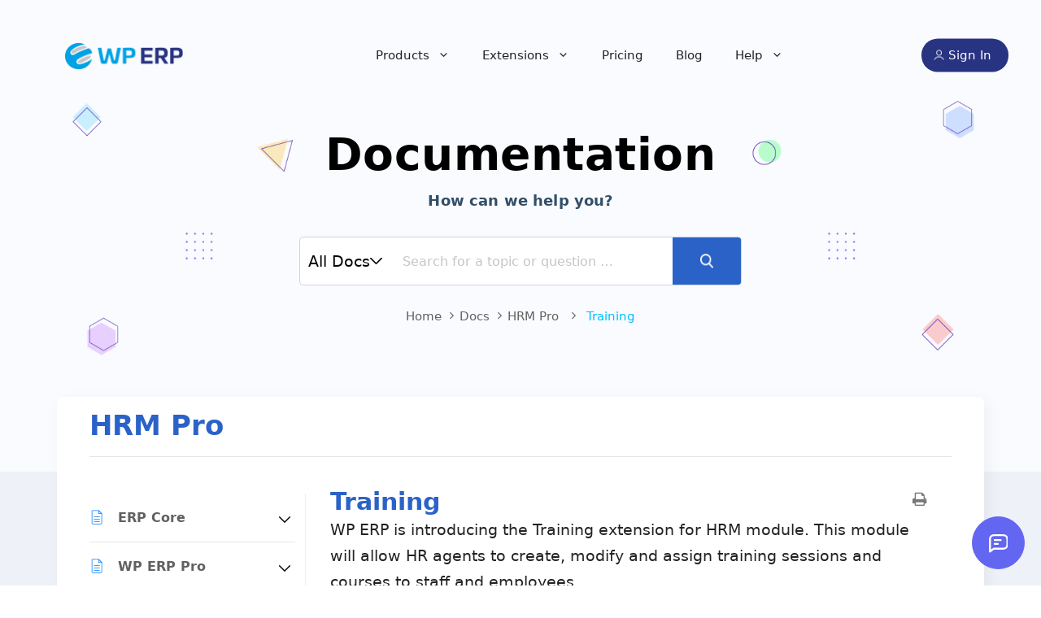

--- FILE ---
content_type: text/html; charset=UTF-8
request_url: https://wperp.com/docs/hrm-add-ons/training/
body_size: 42163
content:
<!DOCTYPE html>
<html lang="en-US">
<head>
	<meta charset="UTF-8">
	<meta name='robots' content='index, follow, max-image-preview:large, max-snippet:-1, max-video-preview:-1' />
<meta name="viewport" content="width=device-width, initial-scale=1">
	<!-- This site is optimized with the Yoast SEO plugin v25.9 - https://yoast.com/wordpress/plugins/seo/ -->
	<title>WP ERP TRaining Module-WP ERP</title><link rel="preload" href="https://wperp-com.s3.amazonaws.com/uploads/2018/07/erp-logo.png" as="image" /><style id="perfmatters-used-css"></style>
	<meta name="description" content="The WP ERP Training module lets you create training sessions for employees without hurting the office time.Find out the settings." />
	<link rel="canonical" href="https://wperp.com/docs/hrm-add-ons/training/" />
	<meta property="og:locale" content="en_US" />
	<meta property="og:type" content="article" />
	<meta property="og:title" content="WP ERP TRaining Module-WP ERP" />
	<meta property="og:description" content="The WP ERP Training module lets you create training sessions for employees without hurting the office time.Find out the settings." />
	<meta property="og:url" content="https://wperp.com/docs/hrm-add-ons/training/" />
	<meta property="og:site_name" content="WordPress ERP" />
	<meta property="article:publisher" content="https://facebook.com/weDevs" />
	<meta property="article:modified_time" content="2023-11-23T06:35:40+00:00" />
	<meta property="og:image" content="https://wperp-com.s3.amazonaws.com/uploads/2018/06/wp-erp-hr-training-activate.png" />
	<meta name="twitter:card" content="summary_large_image" />
	<meta name="twitter:site" content="@wedevs" />
	<meta name="twitter:label1" content="Est. reading time" />
	<meta name="twitter:data1" content="2 minutes" />
	<script type="application/ld+json" class="yoast-schema-graph">{"@context":"https://schema.org","@graph":[{"@type":"WebPage","@id":"https://wperp.com/docs/hrm-add-ons/training/","url":"https://wperp.com/docs/hrm-add-ons/training/","name":"WP ERP TRaining Module-WP ERP","isPartOf":{"@id":"https://wperp.com/#website"},"primaryImageOfPage":{"@id":"https://wperp.com/docs/hrm-add-ons/training/#primaryimage"},"image":{"@id":"https://wperp.com/docs/hrm-add-ons/training/#primaryimage"},"thumbnailUrl":"https://wperp-com.s3.amazonaws.com/uploads/2018/06/wp-erp-hr-training-activate.png","datePublished":"2018-06-25T09:43:08+00:00","dateModified":"2023-11-23T06:35:40+00:00","description":"The WP ERP Training module lets you create training sessions for employees without hurting the office time.Find out the settings.","breadcrumb":{"@id":"https://wperp.com/docs/hrm-add-ons/training/#breadcrumb"},"inLanguage":"en-US","potentialAction":[{"@type":"ReadAction","target":["https://wperp.com/docs/hrm-add-ons/training/"]}]},{"@type":"ImageObject","inLanguage":"en-US","@id":"https://wperp.com/docs/hrm-add-ons/training/#primaryimage","url":"https://wperp-com.s3.amazonaws.com/uploads/2018/06/wp-erp-hr-training-activate.png","contentUrl":"https://wperp-com.s3.amazonaws.com/uploads/2018/06/wp-erp-hr-training-activate.png"},{"@type":"BreadcrumbList","@id":"https://wperp.com/docs/hrm-add-ons/training/#breadcrumb","itemListElement":[{"@type":"ListItem","position":1,"name":"Home","item":"https://wperp.com/"},{"@type":"ListItem","position":2,"name":"HRM Pro","item":"https://wperp.com/docs/hrm-add-ons/"},{"@type":"ListItem","position":3,"name":"Training"}]},{"@type":"WebSite","@id":"https://wperp.com/#website","url":"https://wperp.com/","name":"WordPress ERP","description":"Supercharge your small business","publisher":{"@id":"https://wperp.com/#organization"},"potentialAction":[{"@type":"SearchAction","target":{"@type":"EntryPoint","urlTemplate":"https://wperp.com/?s={search_term_string}"},"query-input":{"@type":"PropertyValueSpecification","valueRequired":true,"valueName":"search_term_string"}}],"inLanguage":"en-US"},{"@type":"Organization","@id":"https://wperp.com/#organization","name":"WP ERP","url":"https://wperp.com/","logo":{"@type":"ImageObject","inLanguage":"en-US","@id":"https://wperp.com/#/schema/logo/image/","url":"https://wperp-com.s3.amazonaws.com/uploads/2018/07/erp-logo.png","contentUrl":"https://wperp-com.s3.amazonaws.com/uploads/2018/07/erp-logo.png","width":292,"height":68,"caption":"WP ERP"},"image":{"@id":"https://wperp.com/#/schema/logo/image/"},"sameAs":["https://facebook.com/weDevs","https://x.com/wedevs"]}]}</script>
	<!-- / Yoast SEO plugin. -->


<link rel='dns-prefetch' href='//js.stripe.com' />
<link rel='dns-prefetch' href='//wperp-com.s3.amazonaws.com' />
<link rel="alternate" type="application/rss+xml" title="WordPress ERP &raquo; Feed" href="https://wperp.com/feed/" />
<link rel="alternate" type="application/rss+xml" title="WordPress ERP &raquo; Comments Feed" href="https://wperp.com/comments/feed/" />
<style id='wp-img-auto-sizes-contain-inline-css'>
img:is([sizes=auto i],[sizes^="auto," i]){contain-intrinsic-size:3000px 1500px}
/*# sourceURL=wp-img-auto-sizes-contain-inline-css */
</style>
<link rel='stylesheet' id='wedocs-block-style-css' href='https://wperp.com/app/plugins/wedocs/assets/build/style-block.css?ver=6.9' media='all' />
<link rel='stylesheet' id='wedocs-styles-css' href='https://wperp.com/app/plugins/wedocs/assets/build/frontend.css?ver=1704193028' media='all' />
<style id='wp-block-library-inline-css'>
:root{--wp-block-synced-color:#7a00df;--wp-block-synced-color--rgb:122,0,223;--wp-bound-block-color:var(--wp-block-synced-color);--wp-editor-canvas-background:#ddd;--wp-admin-theme-color:#007cba;--wp-admin-theme-color--rgb:0,124,186;--wp-admin-theme-color-darker-10:#006ba1;--wp-admin-theme-color-darker-10--rgb:0,107,160.5;--wp-admin-theme-color-darker-20:#005a87;--wp-admin-theme-color-darker-20--rgb:0,90,135;--wp-admin-border-width-focus:2px}@media (min-resolution:192dpi){:root{--wp-admin-border-width-focus:1.5px}}.wp-element-button{cursor:pointer}:root .has-very-light-gray-background-color{background-color:#eee}:root .has-very-dark-gray-background-color{background-color:#313131}:root .has-very-light-gray-color{color:#eee}:root .has-very-dark-gray-color{color:#313131}:root .has-vivid-green-cyan-to-vivid-cyan-blue-gradient-background{background:linear-gradient(135deg,#00d084,#0693e3)}:root .has-purple-crush-gradient-background{background:linear-gradient(135deg,#34e2e4,#4721fb 50%,#ab1dfe)}:root .has-hazy-dawn-gradient-background{background:linear-gradient(135deg,#faaca8,#dad0ec)}:root .has-subdued-olive-gradient-background{background:linear-gradient(135deg,#fafae1,#67a671)}:root .has-atomic-cream-gradient-background{background:linear-gradient(135deg,#fdd79a,#004a59)}:root .has-nightshade-gradient-background{background:linear-gradient(135deg,#330968,#31cdcf)}:root .has-midnight-gradient-background{background:linear-gradient(135deg,#020381,#2874fc)}:root{--wp--preset--font-size--normal:16px;--wp--preset--font-size--huge:42px}.has-regular-font-size{font-size:1em}.has-larger-font-size{font-size:2.625em}.has-normal-font-size{font-size:var(--wp--preset--font-size--normal)}.has-huge-font-size{font-size:var(--wp--preset--font-size--huge)}.has-text-align-center{text-align:center}.has-text-align-left{text-align:left}.has-text-align-right{text-align:right}.has-fit-text{white-space:nowrap!important}#end-resizable-editor-section{display:none}.aligncenter{clear:both}.items-justified-left{justify-content:flex-start}.items-justified-center{justify-content:center}.items-justified-right{justify-content:flex-end}.items-justified-space-between{justify-content:space-between}.screen-reader-text{border:0;clip-path:inset(50%);height:1px;margin:-1px;overflow:hidden;padding:0;position:absolute;width:1px;word-wrap:normal!important}.screen-reader-text:focus{background-color:#ddd;clip-path:none;color:#444;display:block;font-size:1em;height:auto;left:5px;line-height:normal;padding:15px 23px 14px;text-decoration:none;top:5px;width:auto;z-index:100000}html :where(.has-border-color){border-style:solid}html :where([style*=border-top-color]){border-top-style:solid}html :where([style*=border-right-color]){border-right-style:solid}html :where([style*=border-bottom-color]){border-bottom-style:solid}html :where([style*=border-left-color]){border-left-style:solid}html :where([style*=border-width]){border-style:solid}html :where([style*=border-top-width]){border-top-style:solid}html :where([style*=border-right-width]){border-right-style:solid}html :where([style*=border-bottom-width]){border-bottom-style:solid}html :where([style*=border-left-width]){border-left-style:solid}html :where(img[class*=wp-image-]){height:auto;max-width:100%}:where(figure){margin:0 0 1em}html :where(.is-position-sticky){--wp-admin--admin-bar--position-offset:var(--wp-admin--admin-bar--height,0px)}@media screen and (max-width:600px){html :where(.is-position-sticky){--wp-admin--admin-bar--position-offset:0px}}

/*# sourceURL=wp-block-library-inline-css */
</style><style id='wp-block-heading-inline-css'>
h1:where(.wp-block-heading).has-background,h2:where(.wp-block-heading).has-background,h3:where(.wp-block-heading).has-background,h4:where(.wp-block-heading).has-background,h5:where(.wp-block-heading).has-background,h6:where(.wp-block-heading).has-background{padding:1.25em 2.375em}h1.has-text-align-left[style*=writing-mode]:where([style*=vertical-lr]),h1.has-text-align-right[style*=writing-mode]:where([style*=vertical-rl]),h2.has-text-align-left[style*=writing-mode]:where([style*=vertical-lr]),h2.has-text-align-right[style*=writing-mode]:where([style*=vertical-rl]),h3.has-text-align-left[style*=writing-mode]:where([style*=vertical-lr]),h3.has-text-align-right[style*=writing-mode]:where([style*=vertical-rl]),h4.has-text-align-left[style*=writing-mode]:where([style*=vertical-lr]),h4.has-text-align-right[style*=writing-mode]:where([style*=vertical-rl]),h5.has-text-align-left[style*=writing-mode]:where([style*=vertical-lr]),h5.has-text-align-right[style*=writing-mode]:where([style*=vertical-rl]),h6.has-text-align-left[style*=writing-mode]:where([style*=vertical-lr]),h6.has-text-align-right[style*=writing-mode]:where([style*=vertical-rl]){rotate:180deg}
/*# sourceURL=https://wperp.com/wp/wp-includes/blocks/heading/style.min.css */
</style>
<style id='wp-block-image-inline-css'>
.wp-block-image>a,.wp-block-image>figure>a{display:inline-block}.wp-block-image img{box-sizing:border-box;height:auto;max-width:100%;vertical-align:bottom}@media not (prefers-reduced-motion){.wp-block-image img.hide{visibility:hidden}.wp-block-image img.show{animation:show-content-image .4s}}.wp-block-image[style*=border-radius] img,.wp-block-image[style*=border-radius]>a{border-radius:inherit}.wp-block-image.has-custom-border img{box-sizing:border-box}.wp-block-image.aligncenter{text-align:center}.wp-block-image.alignfull>a,.wp-block-image.alignwide>a{width:100%}.wp-block-image.alignfull img,.wp-block-image.alignwide img{height:auto;width:100%}.wp-block-image .aligncenter,.wp-block-image .alignleft,.wp-block-image .alignright,.wp-block-image.aligncenter,.wp-block-image.alignleft,.wp-block-image.alignright{display:table}.wp-block-image .aligncenter>figcaption,.wp-block-image .alignleft>figcaption,.wp-block-image .alignright>figcaption,.wp-block-image.aligncenter>figcaption,.wp-block-image.alignleft>figcaption,.wp-block-image.alignright>figcaption{caption-side:bottom;display:table-caption}.wp-block-image .alignleft{float:left;margin:.5em 1em .5em 0}.wp-block-image .alignright{float:right;margin:.5em 0 .5em 1em}.wp-block-image .aligncenter{margin-left:auto;margin-right:auto}.wp-block-image :where(figcaption){margin-bottom:1em;margin-top:.5em}.wp-block-image.is-style-circle-mask img{border-radius:9999px}@supports ((-webkit-mask-image:none) or (mask-image:none)) or (-webkit-mask-image:none){.wp-block-image.is-style-circle-mask img{border-radius:0;-webkit-mask-image:url('data:image/svg+xml;utf8,<svg viewBox="0 0 100 100" xmlns="http://www.w3.org/2000/svg"><circle cx="50" cy="50" r="50"/></svg>');mask-image:url('data:image/svg+xml;utf8,<svg viewBox="0 0 100 100" xmlns="http://www.w3.org/2000/svg"><circle cx="50" cy="50" r="50"/></svg>');mask-mode:alpha;-webkit-mask-position:center;mask-position:center;-webkit-mask-repeat:no-repeat;mask-repeat:no-repeat;-webkit-mask-size:contain;mask-size:contain}}:root :where(.wp-block-image.is-style-rounded img,.wp-block-image .is-style-rounded img){border-radius:9999px}.wp-block-image figure{margin:0}.wp-lightbox-container{display:flex;flex-direction:column;position:relative}.wp-lightbox-container img{cursor:zoom-in}.wp-lightbox-container img:hover+button{opacity:1}.wp-lightbox-container button{align-items:center;backdrop-filter:blur(16px) saturate(180%);background-color:#5a5a5a40;border:none;border-radius:4px;cursor:zoom-in;display:flex;height:20px;justify-content:center;opacity:0;padding:0;position:absolute;right:16px;text-align:center;top:16px;width:20px;z-index:100}@media not (prefers-reduced-motion){.wp-lightbox-container button{transition:opacity .2s ease}}.wp-lightbox-container button:focus-visible{outline:3px auto #5a5a5a40;outline:3px auto -webkit-focus-ring-color;outline-offset:3px}.wp-lightbox-container button:hover{cursor:pointer;opacity:1}.wp-lightbox-container button:focus{opacity:1}.wp-lightbox-container button:focus,.wp-lightbox-container button:hover,.wp-lightbox-container button:not(:hover):not(:active):not(.has-background){background-color:#5a5a5a40;border:none}.wp-lightbox-overlay{box-sizing:border-box;cursor:zoom-out;height:100vh;left:0;overflow:hidden;position:fixed;top:0;visibility:hidden;width:100%;z-index:100000}.wp-lightbox-overlay .close-button{align-items:center;cursor:pointer;display:flex;justify-content:center;min-height:40px;min-width:40px;padding:0;position:absolute;right:calc(env(safe-area-inset-right) + 16px);top:calc(env(safe-area-inset-top) + 16px);z-index:5000000}.wp-lightbox-overlay .close-button:focus,.wp-lightbox-overlay .close-button:hover,.wp-lightbox-overlay .close-button:not(:hover):not(:active):not(.has-background){background:none;border:none}.wp-lightbox-overlay .lightbox-image-container{height:var(--wp--lightbox-container-height);left:50%;overflow:hidden;position:absolute;top:50%;transform:translate(-50%,-50%);transform-origin:top left;width:var(--wp--lightbox-container-width);z-index:9999999999}.wp-lightbox-overlay .wp-block-image{align-items:center;box-sizing:border-box;display:flex;height:100%;justify-content:center;margin:0;position:relative;transform-origin:0 0;width:100%;z-index:3000000}.wp-lightbox-overlay .wp-block-image img{height:var(--wp--lightbox-image-height);min-height:var(--wp--lightbox-image-height);min-width:var(--wp--lightbox-image-width);width:var(--wp--lightbox-image-width)}.wp-lightbox-overlay .wp-block-image figcaption{display:none}.wp-lightbox-overlay button{background:none;border:none}.wp-lightbox-overlay .scrim{background-color:#fff;height:100%;opacity:.9;position:absolute;width:100%;z-index:2000000}.wp-lightbox-overlay.active{visibility:visible}@media not (prefers-reduced-motion){.wp-lightbox-overlay.active{animation:turn-on-visibility .25s both}.wp-lightbox-overlay.active img{animation:turn-on-visibility .35s both}.wp-lightbox-overlay.show-closing-animation:not(.active){animation:turn-off-visibility .35s both}.wp-lightbox-overlay.show-closing-animation:not(.active) img{animation:turn-off-visibility .25s both}.wp-lightbox-overlay.zoom.active{animation:none;opacity:1;visibility:visible}.wp-lightbox-overlay.zoom.active .lightbox-image-container{animation:lightbox-zoom-in .4s}.wp-lightbox-overlay.zoom.active .lightbox-image-container img{animation:none}.wp-lightbox-overlay.zoom.active .scrim{animation:turn-on-visibility .4s forwards}.wp-lightbox-overlay.zoom.show-closing-animation:not(.active){animation:none}.wp-lightbox-overlay.zoom.show-closing-animation:not(.active) .lightbox-image-container{animation:lightbox-zoom-out .4s}.wp-lightbox-overlay.zoom.show-closing-animation:not(.active) .lightbox-image-container img{animation:none}.wp-lightbox-overlay.zoom.show-closing-animation:not(.active) .scrim{animation:turn-off-visibility .4s forwards}}@keyframes show-content-image{0%{visibility:hidden}99%{visibility:hidden}to{visibility:visible}}@keyframes turn-on-visibility{0%{opacity:0}to{opacity:1}}@keyframes turn-off-visibility{0%{opacity:1;visibility:visible}99%{opacity:0;visibility:visible}to{opacity:0;visibility:hidden}}@keyframes lightbox-zoom-in{0%{transform:translate(calc((-100vw + var(--wp--lightbox-scrollbar-width))/2 + var(--wp--lightbox-initial-left-position)),calc(-50vh + var(--wp--lightbox-initial-top-position))) scale(var(--wp--lightbox-scale))}to{transform:translate(-50%,-50%) scale(1)}}@keyframes lightbox-zoom-out{0%{transform:translate(-50%,-50%) scale(1);visibility:visible}99%{visibility:visible}to{transform:translate(calc((-100vw + var(--wp--lightbox-scrollbar-width))/2 + var(--wp--lightbox-initial-left-position)),calc(-50vh + var(--wp--lightbox-initial-top-position))) scale(var(--wp--lightbox-scale));visibility:hidden}}
/*# sourceURL=https://wperp.com/wp/wp-includes/blocks/image/style.min.css */
</style>
<style id='wp-block-list-inline-css'>
ol,ul{box-sizing:border-box}:root :where(.wp-block-list.has-background){padding:1.25em 2.375em}
/*# sourceURL=https://wperp.com/wp/wp-includes/blocks/list/style.min.css */
</style>
<style id='wp-block-navigation-inline-css'>
.wp-block-navigation{position:relative}.wp-block-navigation ul{margin-bottom:0;margin-left:0;margin-top:0;padding-left:0}.wp-block-navigation ul,.wp-block-navigation ul li{list-style:none;padding:0}.wp-block-navigation .wp-block-navigation-item{align-items:center;background-color:inherit;display:flex;position:relative}.wp-block-navigation .wp-block-navigation-item .wp-block-navigation__submenu-container:empty{display:none}.wp-block-navigation .wp-block-navigation-item__content{display:block;z-index:1}.wp-block-navigation .wp-block-navigation-item__content.wp-block-navigation-item__content{color:inherit}.wp-block-navigation.has-text-decoration-underline .wp-block-navigation-item__content,.wp-block-navigation.has-text-decoration-underline .wp-block-navigation-item__content:active,.wp-block-navigation.has-text-decoration-underline .wp-block-navigation-item__content:focus{text-decoration:underline}.wp-block-navigation.has-text-decoration-line-through .wp-block-navigation-item__content,.wp-block-navigation.has-text-decoration-line-through .wp-block-navigation-item__content:active,.wp-block-navigation.has-text-decoration-line-through .wp-block-navigation-item__content:focus{text-decoration:line-through}.wp-block-navigation :where(a),.wp-block-navigation :where(a:active),.wp-block-navigation :where(a:focus){text-decoration:none}.wp-block-navigation .wp-block-navigation__submenu-icon{align-self:center;background-color:inherit;border:none;color:currentColor;display:inline-block;font-size:inherit;height:.6em;line-height:0;margin-left:.25em;padding:0;width:.6em}.wp-block-navigation .wp-block-navigation__submenu-icon svg{display:inline-block;stroke:currentColor;height:inherit;margin-top:.075em;width:inherit}.wp-block-navigation{--navigation-layout-justification-setting:flex-start;--navigation-layout-direction:row;--navigation-layout-wrap:wrap;--navigation-layout-justify:flex-start;--navigation-layout-align:center}.wp-block-navigation.is-vertical{--navigation-layout-direction:column;--navigation-layout-justify:initial;--navigation-layout-align:flex-start}.wp-block-navigation.no-wrap{--navigation-layout-wrap:nowrap}.wp-block-navigation.items-justified-center{--navigation-layout-justification-setting:center;--navigation-layout-justify:center}.wp-block-navigation.items-justified-center.is-vertical{--navigation-layout-align:center}.wp-block-navigation.items-justified-right{--navigation-layout-justification-setting:flex-end;--navigation-layout-justify:flex-end}.wp-block-navigation.items-justified-right.is-vertical{--navigation-layout-align:flex-end}.wp-block-navigation.items-justified-space-between{--navigation-layout-justification-setting:space-between;--navigation-layout-justify:space-between}.wp-block-navigation .has-child .wp-block-navigation__submenu-container{align-items:normal;background-color:inherit;color:inherit;display:flex;flex-direction:column;opacity:0;position:absolute;z-index:2}@media not (prefers-reduced-motion){.wp-block-navigation .has-child .wp-block-navigation__submenu-container{transition:opacity .1s linear}}.wp-block-navigation .has-child .wp-block-navigation__submenu-container{height:0;overflow:hidden;visibility:hidden;width:0}.wp-block-navigation .has-child .wp-block-navigation__submenu-container>.wp-block-navigation-item>.wp-block-navigation-item__content{display:flex;flex-grow:1;padding:.5em 1em}.wp-block-navigation .has-child .wp-block-navigation__submenu-container>.wp-block-navigation-item>.wp-block-navigation-item__content .wp-block-navigation__submenu-icon{margin-left:auto;margin-right:0}.wp-block-navigation .has-child .wp-block-navigation__submenu-container .wp-block-navigation-item__content{margin:0}.wp-block-navigation .has-child .wp-block-navigation__submenu-container{left:-1px;top:100%}@media (min-width:782px){.wp-block-navigation .has-child .wp-block-navigation__submenu-container .wp-block-navigation__submenu-container{left:100%;top:-1px}.wp-block-navigation .has-child .wp-block-navigation__submenu-container .wp-block-navigation__submenu-container:before{background:#0000;content:"";display:block;height:100%;position:absolute;right:100%;width:.5em}.wp-block-navigation .has-child .wp-block-navigation__submenu-container .wp-block-navigation__submenu-icon{margin-right:.25em}.wp-block-navigation .has-child .wp-block-navigation__submenu-container .wp-block-navigation__submenu-icon svg{transform:rotate(-90deg)}}.wp-block-navigation .has-child .wp-block-navigation-submenu__toggle[aria-expanded=true]~.wp-block-navigation__submenu-container,.wp-block-navigation .has-child:not(.open-on-click):hover>.wp-block-navigation__submenu-container,.wp-block-navigation .has-child:not(.open-on-click):not(.open-on-hover-click):focus-within>.wp-block-navigation__submenu-container{height:auto;min-width:200px;opacity:1;overflow:visible;visibility:visible;width:auto}.wp-block-navigation.has-background .has-child .wp-block-navigation__submenu-container{left:0;top:100%}@media (min-width:782px){.wp-block-navigation.has-background .has-child .wp-block-navigation__submenu-container .wp-block-navigation__submenu-container{left:100%;top:0}}.wp-block-navigation-submenu{display:flex;position:relative}.wp-block-navigation-submenu .wp-block-navigation__submenu-icon svg{stroke:currentColor}button.wp-block-navigation-item__content{background-color:initial;border:none;color:currentColor;font-family:inherit;font-size:inherit;font-style:inherit;font-weight:inherit;letter-spacing:inherit;line-height:inherit;text-align:left;text-transform:inherit}.wp-block-navigation-submenu__toggle{cursor:pointer}.wp-block-navigation-submenu__toggle[aria-expanded=true]+.wp-block-navigation__submenu-icon>svg,.wp-block-navigation-submenu__toggle[aria-expanded=true]>svg{transform:rotate(180deg)}.wp-block-navigation-item.open-on-click .wp-block-navigation-submenu__toggle{padding-left:0;padding-right:.85em}.wp-block-navigation-item.open-on-click .wp-block-navigation-submenu__toggle+.wp-block-navigation__submenu-icon{margin-left:-.6em;pointer-events:none}.wp-block-navigation-item.open-on-click button.wp-block-navigation-item__content:not(.wp-block-navigation-submenu__toggle){padding:0}.wp-block-navigation .wp-block-page-list,.wp-block-navigation__container,.wp-block-navigation__responsive-close,.wp-block-navigation__responsive-container,.wp-block-navigation__responsive-container-content,.wp-block-navigation__responsive-dialog{gap:inherit}:where(.wp-block-navigation.has-background .wp-block-navigation-item a:not(.wp-element-button)),:where(.wp-block-navigation.has-background .wp-block-navigation-submenu a:not(.wp-element-button)){padding:.5em 1em}:where(.wp-block-navigation .wp-block-navigation__submenu-container .wp-block-navigation-item a:not(.wp-element-button)),:where(.wp-block-navigation .wp-block-navigation__submenu-container .wp-block-navigation-submenu a:not(.wp-element-button)),:where(.wp-block-navigation .wp-block-navigation__submenu-container .wp-block-navigation-submenu button.wp-block-navigation-item__content),:where(.wp-block-navigation .wp-block-navigation__submenu-container .wp-block-pages-list__item button.wp-block-navigation-item__content){padding:.5em 1em}.wp-block-navigation.items-justified-right .wp-block-navigation__container .has-child .wp-block-navigation__submenu-container,.wp-block-navigation.items-justified-right .wp-block-page-list>.has-child .wp-block-navigation__submenu-container,.wp-block-navigation.items-justified-space-between .wp-block-page-list>.has-child:last-child .wp-block-navigation__submenu-container,.wp-block-navigation.items-justified-space-between>.wp-block-navigation__container>.has-child:last-child .wp-block-navigation__submenu-container{left:auto;right:0}.wp-block-navigation.items-justified-right .wp-block-navigation__container .has-child .wp-block-navigation__submenu-container .wp-block-navigation__submenu-container,.wp-block-navigation.items-justified-right .wp-block-page-list>.has-child .wp-block-navigation__submenu-container .wp-block-navigation__submenu-container,.wp-block-navigation.items-justified-space-between .wp-block-page-list>.has-child:last-child .wp-block-navigation__submenu-container .wp-block-navigation__submenu-container,.wp-block-navigation.items-justified-space-between>.wp-block-navigation__container>.has-child:last-child .wp-block-navigation__submenu-container .wp-block-navigation__submenu-container{left:-1px;right:-1px}@media (min-width:782px){.wp-block-navigation.items-justified-right .wp-block-navigation__container .has-child .wp-block-navigation__submenu-container .wp-block-navigation__submenu-container,.wp-block-navigation.items-justified-right .wp-block-page-list>.has-child .wp-block-navigation__submenu-container .wp-block-navigation__submenu-container,.wp-block-navigation.items-justified-space-between .wp-block-page-list>.has-child:last-child .wp-block-navigation__submenu-container .wp-block-navigation__submenu-container,.wp-block-navigation.items-justified-space-between>.wp-block-navigation__container>.has-child:last-child .wp-block-navigation__submenu-container .wp-block-navigation__submenu-container{left:auto;right:100%}}.wp-block-navigation:not(.has-background) .wp-block-navigation__submenu-container{background-color:#fff;border:1px solid #00000026}.wp-block-navigation.has-background .wp-block-navigation__submenu-container{background-color:inherit}.wp-block-navigation:not(.has-text-color) .wp-block-navigation__submenu-container{color:#000}.wp-block-navigation__container{align-items:var(--navigation-layout-align,initial);display:flex;flex-direction:var(--navigation-layout-direction,initial);flex-wrap:var(--navigation-layout-wrap,wrap);justify-content:var(--navigation-layout-justify,initial);list-style:none;margin:0;padding-left:0}.wp-block-navigation__container .is-responsive{display:none}.wp-block-navigation__container:only-child,.wp-block-page-list:only-child{flex-grow:1}@keyframes overlay-menu__fade-in-animation{0%{opacity:0;transform:translateY(.5em)}to{opacity:1;transform:translateY(0)}}.wp-block-navigation__responsive-container{bottom:0;display:none;left:0;position:fixed;right:0;top:0}.wp-block-navigation__responsive-container :where(.wp-block-navigation-item a){color:inherit}.wp-block-navigation__responsive-container .wp-block-navigation__responsive-container-content{align-items:var(--navigation-layout-align,initial);display:flex;flex-direction:var(--navigation-layout-direction,initial);flex-wrap:var(--navigation-layout-wrap,wrap);justify-content:var(--navigation-layout-justify,initial)}.wp-block-navigation__responsive-container:not(.is-menu-open.is-menu-open){background-color:inherit!important;color:inherit!important}.wp-block-navigation__responsive-container.is-menu-open{background-color:inherit;display:flex;flex-direction:column}@media not (prefers-reduced-motion){.wp-block-navigation__responsive-container.is-menu-open{animation:overlay-menu__fade-in-animation .1s ease-out;animation-fill-mode:forwards}}.wp-block-navigation__responsive-container.is-menu-open{overflow:auto;padding:clamp(1rem,var(--wp--style--root--padding-top),20rem) clamp(1rem,var(--wp--style--root--padding-right),20rem) clamp(1rem,var(--wp--style--root--padding-bottom),20rem) clamp(1rem,var(--wp--style--root--padding-left),20rem);z-index:100000}.wp-block-navigation__responsive-container.is-menu-open .wp-block-navigation__responsive-container-content{align-items:var(--navigation-layout-justification-setting,inherit);display:flex;flex-direction:column;flex-wrap:nowrap;overflow:visible;padding-top:calc(2rem + 24px)}.wp-block-navigation__responsive-container.is-menu-open .wp-block-navigation__responsive-container-content,.wp-block-navigation__responsive-container.is-menu-open .wp-block-navigation__responsive-container-content .wp-block-navigation__container,.wp-block-navigation__responsive-container.is-menu-open .wp-block-navigation__responsive-container-content .wp-block-page-list{justify-content:flex-start}.wp-block-navigation__responsive-container.is-menu-open .wp-block-navigation__responsive-container-content .wp-block-navigation__submenu-icon{display:none}.wp-block-navigation__responsive-container.is-menu-open .wp-block-navigation__responsive-container-content .has-child .wp-block-navigation__submenu-container{border:none;height:auto;min-width:200px;opacity:1;overflow:initial;padding-left:2rem;padding-right:2rem;position:static;visibility:visible;width:auto}.wp-block-navigation__responsive-container.is-menu-open .wp-block-navigation__responsive-container-content .wp-block-navigation__container,.wp-block-navigation__responsive-container.is-menu-open .wp-block-navigation__responsive-container-content .wp-block-navigation__submenu-container{gap:inherit}.wp-block-navigation__responsive-container.is-menu-open .wp-block-navigation__responsive-container-content .wp-block-navigation__submenu-container{padding-top:var(--wp--style--block-gap,2em)}.wp-block-navigation__responsive-container.is-menu-open .wp-block-navigation__responsive-container-content .wp-block-navigation-item__content{padding:0}.wp-block-navigation__responsive-container.is-menu-open .wp-block-navigation__responsive-container-content .wp-block-navigation-item,.wp-block-navigation__responsive-container.is-menu-open .wp-block-navigation__responsive-container-content .wp-block-navigation__container,.wp-block-navigation__responsive-container.is-menu-open .wp-block-navigation__responsive-container-content .wp-block-page-list{align-items:var(--navigation-layout-justification-setting,initial);display:flex;flex-direction:column}.wp-block-navigation__responsive-container.is-menu-open .wp-block-navigation-item,.wp-block-navigation__responsive-container.is-menu-open .wp-block-navigation-item .wp-block-navigation__submenu-container,.wp-block-navigation__responsive-container.is-menu-open .wp-block-navigation__container,.wp-block-navigation__responsive-container.is-menu-open .wp-block-page-list{background:#0000!important;color:inherit!important}.wp-block-navigation__responsive-container.is-menu-open .wp-block-navigation__submenu-container.wp-block-navigation__submenu-container.wp-block-navigation__submenu-container.wp-block-navigation__submenu-container{left:auto;right:auto}@media (min-width:600px){.wp-block-navigation__responsive-container:not(.hidden-by-default):not(.is-menu-open){background-color:inherit;display:block;position:relative;width:100%;z-index:auto}.wp-block-navigation__responsive-container:not(.hidden-by-default):not(.is-menu-open) .wp-block-navigation__responsive-container-close{display:none}.wp-block-navigation__responsive-container.is-menu-open .wp-block-navigation__submenu-container.wp-block-navigation__submenu-container.wp-block-navigation__submenu-container.wp-block-navigation__submenu-container{left:0}}.wp-block-navigation:not(.has-background) .wp-block-navigation__responsive-container.is-menu-open{background-color:#fff}.wp-block-navigation:not(.has-text-color) .wp-block-navigation__responsive-container.is-menu-open{color:#000}.wp-block-navigation__toggle_button_label{font-size:1rem;font-weight:700}.wp-block-navigation__responsive-container-close,.wp-block-navigation__responsive-container-open{background:#0000;border:none;color:currentColor;cursor:pointer;margin:0;padding:0;text-transform:inherit;vertical-align:middle}.wp-block-navigation__responsive-container-close svg,.wp-block-navigation__responsive-container-open svg{fill:currentColor;display:block;height:24px;pointer-events:none;width:24px}.wp-block-navigation__responsive-container-open{display:flex}.wp-block-navigation__responsive-container-open.wp-block-navigation__responsive-container-open.wp-block-navigation__responsive-container-open{font-family:inherit;font-size:inherit;font-weight:inherit}@media (min-width:600px){.wp-block-navigation__responsive-container-open:not(.always-shown){display:none}}.wp-block-navigation__responsive-container-close{position:absolute;right:0;top:0;z-index:2}.wp-block-navigation__responsive-container-close.wp-block-navigation__responsive-container-close.wp-block-navigation__responsive-container-close{font-family:inherit;font-size:inherit;font-weight:inherit}.wp-block-navigation__responsive-close{width:100%}.has-modal-open .wp-block-navigation__responsive-close{margin-left:auto;margin-right:auto;max-width:var(--wp--style--global--wide-size,100%)}.wp-block-navigation__responsive-close:focus{outline:none}.is-menu-open .wp-block-navigation__responsive-close,.is-menu-open .wp-block-navigation__responsive-container-content,.is-menu-open .wp-block-navigation__responsive-dialog{box-sizing:border-box}.wp-block-navigation__responsive-dialog{position:relative}.has-modal-open .admin-bar .is-menu-open .wp-block-navigation__responsive-dialog{margin-top:46px}@media (min-width:782px){.has-modal-open .admin-bar .is-menu-open .wp-block-navigation__responsive-dialog{margin-top:32px}}html.has-modal-open{overflow:hidden}
/*# sourceURL=https://wperp.com/wp/wp-includes/blocks/navigation/style.min.css */
</style>
<style id='wp-block-navigation-link-inline-css'>
.wp-block-navigation .wp-block-navigation-item__label{overflow-wrap:break-word}.wp-block-navigation .wp-block-navigation-item__description{display:none}.link-ui-tools{outline:1px solid #f0f0f0;padding:8px}.link-ui-block-inserter{padding-top:8px}.link-ui-block-inserter__back{margin-left:8px;text-transform:uppercase}
/*# sourceURL=https://wperp.com/wp/wp-includes/blocks/navigation-link/style.min.css */
</style>
<style id='wp-block-paragraph-inline-css'>
.is-small-text{font-size:.875em}.is-regular-text{font-size:1em}.is-large-text{font-size:2.25em}.is-larger-text{font-size:3em}.has-drop-cap:not(:focus):first-letter{float:left;font-size:8.4em;font-style:normal;font-weight:100;line-height:.68;margin:.05em .1em 0 0;text-transform:uppercase}body.rtl .has-drop-cap:not(:focus):first-letter{float:none;margin-left:.1em}p.has-drop-cap.has-background{overflow:hidden}:root :where(p.has-background){padding:1.25em 2.375em}:where(p.has-text-color:not(.has-link-color)) a{color:inherit}p.has-text-align-left[style*="writing-mode:vertical-lr"],p.has-text-align-right[style*="writing-mode:vertical-rl"]{rotate:180deg}
/*# sourceURL=https://wperp.com/wp/wp-includes/blocks/paragraph/style.min.css */
</style>
<style id='core-block-supports-inline-css'>
.wp-container-core-navigation-is-layout-4fb2ba47{flex-direction:column;align-items:flex-start;}.wp-container-core-navigation-is-layout-8cf370e7{flex-direction:column;align-items:flex-start;}.wp-container-core-navigation-is-layout-adc7e0b5{flex-direction:column;align-items:flex-start;}.wp-container-content-d4ad0019{flex-basis:232px;}
/*# sourceURL=core-block-supports-inline-css */
</style>

<style id='classic-theme-styles-inline-css'>
/*! This file is auto-generated */
.wp-block-button__link{color:#fff;background-color:#32373c;border-radius:9999px;box-shadow:none;text-decoration:none;padding:calc(.667em + 2px) calc(1.333em + 2px);font-size:1.125em}.wp-block-file__button{background:#32373c;color:#fff;text-decoration:none}
/*# sourceURL=/wp-includes/css/classic-themes.min.css */
</style>
<link rel='stylesheet' id='wperp-frontend-block-css-css' href='https://wperp.com/app/plugins/erp-gutenbergblocks/build/style-index.css?ver=6.9' media='1' />
<link rel='stylesheet' id='wperp-gutenberg-block-frontend-css' href='https://wperp.com/app/plugins/erp-gutenbergblocks/assets/css/editor.css?ver=6.9' media='all' />
<link rel='stylesheet' id='wperp-gutenbergblock-slick-slider-css' href='https://wperp.com/app/plugins/erp-gutenbergblocks/assets/css/slick.min.css?ver=6.9' media='all' />
<link rel='stylesheet' id='wperp-gutenbergblock-slick-theme-css-css' href='https://wperp.com/app/plugins/erp-gutenbergblocks/assets/css/slick-theme.css?ver=6.9' media='all' />
<link rel='stylesheet' id='wperp-gutenbergblock-owl-carousel-css' href='https://wperp.com/app/plugins/erp-gutenbergblocks/assets/css/owl.carousel.css?ver=6.9' media='all' />
<link rel='stylesheet' id='wperp-gutenbergblock-frontend-fancybox-css' href='https://wperp.com/app/plugins/erp-gutenbergblocks/assets/css/jquery.fancybox.min.css?ver=6.9' media='all' />
<link rel='stylesheet' id='affwp-forms-css' href='https://wperp.com/app/plugins/affiliate-wp/assets/css/forms.min.css?ver=2.2.5' media='all' />
<link rel='stylesheet' id='bbp-default-css' href='https://wperp.com/app/plugins/bbpress/templates/default/css/bbpress.min.css?ver=2.6.14' media='all' />
<style id='bbp-default-inline-css'>
#bbpress-forums ul.bbp-lead-topic,#bbpress-forums ul.bbp-topics,#bbpress-forums ul.bbp-forums,#bbpress-forums ul.bbp-replies,#bbpress-forums ul.bbp-search-results,#bbpress-forums,div.bbp-breadcrumb,div.bbp-topic-tags {font-size: inherit;}.single-forum #subscription-toggle {display: block;margin: 1em 0;clear: left;}#bbpress-forums .bbp-search-form {margin-bottom: 10px;}.bbp-login-form fieldset {border: 0;padding: 0;}
/*# sourceURL=bbp-default-inline-css */
</style>
<link rel='stylesheet' id='edd-styles-css' href='https://wperp.com/app/plugins/easy-digital-downloads/templates/edd.min.css?ver=2.11.7' media='all' />
<link rel='stylesheet' id='edd-recurring-css' href='https://wperp.com/app/plugins/edd-recurring/assets/css/styles.css?ver=2.10' media='all' />
<link rel='stylesheet' id='parent-style-css' href='https://wperp.com/app/themes/generatepress/style.css?ver=6.9' media='all' />
<link rel='stylesheet' id='wperp-custom-style-css-css' href='https://wperp.com/app/themes/WPERP-Gutenberg-Theme/assets/css/custom-style.css?ver=1768796373' media='all' />
<link rel='stylesheet' id='wperp-campaign-css' href='https://wperp.com/app/themes/WPERP-Gutenberg-Theme/assets/css/campaign.css?ver=1731672196' media='all' />
<link rel='stylesheet' id='wperp-master-css-css' href='https://wperp.com/app/themes/WPERP-Gutenberg-Theme/assets/css/master.css?ver=1718018096' media='all' />
<link rel='stylesheet' id='genericons-css' href='https://wperp.com/app/themes/generatepress/assets/css/components/font-awesome.css?ver=3.3' media='all' />
<link rel='stylesheet' id='generate-style-css' href='https://wperp.com/app/themes/generatepress/assets/css/main.min.css?ver=3.6.0' media='all' />
<style id='generate-style-inline-css'>
body{background-color:var(--base-2);color:var(--contrast);}a{color:var(--accent);}a:hover, a:focus, a:active{color:var(--contrast);}.wp-block-group__inner-container{max-width:1200px;margin-left:auto;margin-right:auto;}.site-header .header-image{width:145px;}:root{--contrast:#222222;--contrast-2:#575760;--contrast-3:#b2b2be;--base:#f0f0f0;--base-2:#f7f8f9;--base-3:#ffffff;--accent:#1e73be;--slate-400:#94a3b8;--slate-500:#64748b;--slate-600:#475569;--slate-700:#475569;--slate-800:#1e293b;}:root .has-contrast-color{color:var(--contrast);}:root .has-contrast-background-color{background-color:var(--contrast);}:root .has-contrast-2-color{color:var(--contrast-2);}:root .has-contrast-2-background-color{background-color:var(--contrast-2);}:root .has-contrast-3-color{color:var(--contrast-3);}:root .has-contrast-3-background-color{background-color:var(--contrast-3);}:root .has-base-color{color:var(--base);}:root .has-base-background-color{background-color:var(--base);}:root .has-base-2-color{color:var(--base-2);}:root .has-base-2-background-color{background-color:var(--base-2);}:root .has-base-3-color{color:var(--base-3);}:root .has-base-3-background-color{background-color:var(--base-3);}:root .has-accent-color{color:var(--accent);}:root .has-accent-background-color{background-color:var(--accent);}:root .has-slate-400-color{color:var(--slate-400);}:root .has-slate-400-background-color{background-color:var(--slate-400);}:root .has-slate-500-color{color:var(--slate-500);}:root .has-slate-500-background-color{background-color:var(--slate-500);}:root .has-slate-600-color{color:var(--slate-600);}:root .has-slate-600-background-color{background-color:var(--slate-600);}:root .has-slate-700-color{color:var(--slate-700);}:root .has-slate-700-background-color{background-color:var(--slate-700);}:root .has-slate-800-color{color:var(--slate-800);}:root .has-slate-800-background-color{background-color:var(--slate-800);}body, button, input, select, textarea{font-family:-apple-system, system-ui, BlinkMacSystemFont, "Segoe UI", Helvetica, Arial, sans-serif, "Apple Color Emoji", "Segoe UI Emoji", "Segoe UI Symbol";font-weight:400;font-style:normal;font-size:19px;}body{line-height:1.7;}.main-title{font-family:-apple-system, system-ui, BlinkMacSystemFont, "Segoe UI", Helvetica, Arial, sans-serif, "Apple Color Emoji", "Segoe UI Emoji", "Segoe UI Symbol";font-weight:bold;font-size:29px;}.main-navigation a, .main-navigation .menu-toggle, .main-navigation .menu-bar-items{font-family:-apple-system, system-ui, BlinkMacSystemFont, "Segoe UI", Helvetica, Arial, sans-serif, "Apple Color Emoji", "Segoe UI Emoji", "Segoe UI Symbol";font-weight:400;}button:not(.menu-toggle),html input[type="button"],input[type="reset"],input[type="submit"],.button,.wp-block-button .wp-block-button__link{font-family:-apple-system, system-ui, BlinkMacSystemFont, "Segoe UI", Helvetica, Arial, sans-serif, "Apple Color Emoji", "Segoe UI Emoji", "Segoe UI Symbol";font-weight:600;font-size:19px;}h1{font-family:-apple-system, system-ui, BlinkMacSystemFont, "Segoe UI", Helvetica, Arial, sans-serif, "Apple Color Emoji", "Segoe UI Emoji", "Segoe UI Symbol";font-weight:700;font-size:40px;line-height:1.1em;}h2{font-family:-apple-system, system-ui, BlinkMacSystemFont, "Segoe UI", Helvetica, Arial, sans-serif, "Apple Color Emoji", "Segoe UI Emoji", "Segoe UI Symbol";font-weight:700;font-size:34px;line-height:1.5em;}h3{font-family:-apple-system, system-ui, BlinkMacSystemFont, "Segoe UI", Helvetica, Arial, sans-serif, "Apple Color Emoji", "Segoe UI Emoji", "Segoe UI Symbol";font-weight:700;font-size:26px;line-height:1.3em;}h4{font-family:-apple-system, system-ui, BlinkMacSystemFont, "Segoe UI", Helvetica, Arial, sans-serif, "Apple Color Emoji", "Segoe UI Emoji", "Segoe UI Symbol";font-weight:700;font-size:21px;line-height:1.4em;}.top-bar{background-color:#636363;color:#ffffff;}.top-bar a{color:#ffffff;}.top-bar a:hover{color:#303030;}.site-header{background-color:var(--base-3);}.main-title a,.main-title a:hover{color:var(--contrast);}.site-description{color:var(--contrast-2);}.mobile-menu-control-wrapper .menu-toggle,.mobile-menu-control-wrapper .menu-toggle:hover,.mobile-menu-control-wrapper .menu-toggle:focus,.has-inline-mobile-toggle #site-navigation.toggled{background-color:rgba(0, 0, 0, 0.02);}.main-navigation,.main-navigation ul ul{background-color:var(--base-3);}.main-navigation .main-nav ul li a, .main-navigation .menu-toggle, .main-navigation .menu-bar-items{color:var(--contrast);}.main-navigation .main-nav ul li:not([class*="current-menu-"]):hover > a, .main-navigation .main-nav ul li:not([class*="current-menu-"]):focus > a, .main-navigation .main-nav ul li.sfHover:not([class*="current-menu-"]) > a, .main-navigation .menu-bar-item:hover > a, .main-navigation .menu-bar-item.sfHover > a{color:var(--accent);}button.menu-toggle:hover,button.menu-toggle:focus{color:var(--contrast);}.main-navigation .main-nav ul li[class*="current-menu-"] > a{color:var(--accent);}.navigation-search input[type="search"],.navigation-search input[type="search"]:active, .navigation-search input[type="search"]:focus, .main-navigation .main-nav ul li.search-item.active > a, .main-navigation .menu-bar-items .search-item.active > a{color:var(--accent);}.main-navigation ul ul{background-color:#ffffff;}.main-navigation .main-nav ul ul li[class*="current-menu-"] > a{background-color:#ffffff;}.separate-containers .inside-article, .separate-containers .comments-area, .separate-containers .page-header, .one-container .container, .separate-containers .paging-navigation, .inside-page-header{color:var(--slate-600);background-color:var(--base-3);}.entry-header h1,.page-header h1{color:var(--slate-800);}.entry-title a{color:var(--contrast);}.entry-title a:hover{color:var(--contrast-2);}.entry-meta{color:var(--slate-400);}.entry-meta a{color:var(--slate-400);}.entry-meta a:hover{color:var(--slate-700);}h1{color:var(--slate-800);}h2{color:var(--slate-800);}h3{color:var(--slate-800);}h4{color:var(--slate-800);}.sidebar .widget{color:var(--slate-500);background-color:var(--base-3);}.sidebar .widget a{color:var(--slate-500);}.sidebar .widget a:hover{color:var(--slate-800);}.footer-widgets{background-color:var(--base-3);}.site-info{background-color:var(--base-3);}input[type="text"],input[type="email"],input[type="url"],input[type="password"],input[type="search"],input[type="tel"],input[type="number"],textarea,select{color:var(--contrast);background-color:var(--base-2);border-color:var(--base);}input[type="text"]:focus,input[type="email"]:focus,input[type="url"]:focus,input[type="password"]:focus,input[type="search"]:focus,input[type="tel"]:focus,input[type="number"]:focus,textarea:focus,select:focus{color:var(--contrast);background-color:var(--base-2);border-color:var(--contrast-3);}button,html input[type="button"],input[type="reset"],input[type="submit"],a.button,a.wp-block-button__link:not(.has-background){color:#ffffff;background-color:#55555e;}button:hover,html input[type="button"]:hover,input[type="reset"]:hover,input[type="submit"]:hover,a.button:hover,button:focus,html input[type="button"]:focus,input[type="reset"]:focus,input[type="submit"]:focus,a.button:focus,a.wp-block-button__link:not(.has-background):active,a.wp-block-button__link:not(.has-background):focus,a.wp-block-button__link:not(.has-background):hover{color:#ffffff;background-color:#3f4047;}a.generate-back-to-top{background-color:rgba( 0,0,0,0.4 );color:#ffffff;}a.generate-back-to-top:hover,a.generate-back-to-top:focus{background-color:rgba( 0,0,0,0.6 );color:#ffffff;}:root{--gp-search-modal-bg-color:var(--base-3);--gp-search-modal-text-color:var(--contrast);--gp-search-modal-overlay-bg-color:rgba(0,0,0,0.2);}@media (max-width: 768px){.main-navigation .menu-bar-item:hover > a, .main-navigation .menu-bar-item.sfHover > a{background:none;color:var(--contrast);}}.nav-below-header .main-navigation .inside-navigation.grid-container, .nav-above-header .main-navigation .inside-navigation.grid-container{padding:0px 20px 0px 20px;}.site-main .wp-block-group__inner-container{padding:40px;}.separate-containers .paging-navigation{padding-top:20px;padding-bottom:20px;}.entry-content .alignwide, body:not(.no-sidebar) .entry-content .alignfull{margin-left:-40px;width:calc(100% + 80px);max-width:calc(100% + 80px);}.main-navigation ul ul{width:250px;}.rtl .menu-item-has-children .dropdown-menu-toggle{padding-left:20px;}.rtl .main-navigation .main-nav ul li.menu-item-has-children > a{padding-right:20px;}@media (max-width:768px){.separate-containers .inside-article, .separate-containers .comments-area, .separate-containers .page-header, .separate-containers .paging-navigation, .one-container .site-content, .inside-page-header{padding:30px;}.site-main .wp-block-group__inner-container{padding:30px;}.inside-top-bar{padding-right:30px;padding-left:30px;}.inside-header{padding-right:30px;padding-left:30px;}.widget-area .widget{padding-top:30px;padding-right:30px;padding-bottom:30px;padding-left:30px;}.footer-widgets-container{padding-top:30px;padding-right:30px;padding-bottom:30px;padding-left:30px;}.inside-site-info{padding-right:30px;padding-left:30px;}.entry-content .alignwide, body:not(.no-sidebar) .entry-content .alignfull{margin-left:-30px;width:calc(100% + 60px);max-width:calc(100% + 60px);}.one-container .site-main .paging-navigation{margin-bottom:20px;}}/* End cached CSS */.is-right-sidebar{width:30%;}.is-left-sidebar{width:30%;}.site-content .content-area{width:100%;}@media (max-width: 768px){.main-navigation .menu-toggle,.sidebar-nav-mobile:not(#sticky-placeholder){display:block;}.main-navigation ul,.gen-sidebar-nav,.main-navigation:not(.slideout-navigation):not(.toggled) .main-nav > ul,.has-inline-mobile-toggle #site-navigation .inside-navigation > *:not(.navigation-search):not(.main-nav){display:none;}.nav-align-right .inside-navigation,.nav-align-center .inside-navigation{justify-content:space-between;}.has-inline-mobile-toggle .mobile-menu-control-wrapper{display:flex;flex-wrap:wrap;}.has-inline-mobile-toggle .inside-header{flex-direction:row;text-align:left;flex-wrap:wrap;}.has-inline-mobile-toggle .header-widget,.has-inline-mobile-toggle #site-navigation{flex-basis:100%;}.nav-float-left .has-inline-mobile-toggle #site-navigation{order:10;}}
.dynamic-author-image-rounded{border-radius:100%;}.dynamic-featured-image, .dynamic-author-image{vertical-align:middle;}.one-container.blog .dynamic-content-template:not(:last-child), .one-container.archive .dynamic-content-template:not(:last-child){padding-bottom:0px;}.dynamic-entry-excerpt > p:last-child{margin-bottom:0px;}
.main-navigation .main-nav ul li a,.menu-toggle,.main-navigation .menu-bar-item > a{transition: line-height 300ms ease}.main-navigation.toggled .main-nav > ul{background-color: var(--base-3)}.sticky-enabled .gen-sidebar-nav.is_stuck .main-navigation {margin-bottom: 0px;}.sticky-enabled .gen-sidebar-nav.is_stuck {z-index: 500;}.sticky-enabled .main-navigation.is_stuck {box-shadow: 0 2px 2px -2px rgba(0, 0, 0, .2);}.navigation-stick:not(.gen-sidebar-nav) {left: 0;right: 0;width: 100% !important;}.both-sticky-menu .main-navigation:not(#mobile-header).toggled .main-nav > ul,.mobile-sticky-menu .main-navigation:not(#mobile-header).toggled .main-nav > ul,.mobile-header-sticky #mobile-header.toggled .main-nav > ul {position: absolute;left: 0;right: 0;z-index: 999;}@media (max-width: 768px){#sticky-placeholder{height:0;overflow:hidden;}.has-inline-mobile-toggle #site-navigation.toggled{margin-top:0;}.has-inline-mobile-menu #site-navigation.toggled .main-nav > ul{top:1.5em;}}.nav-float-right .navigation-stick {width: 100% !important;left: 0;}.nav-float-right .navigation-stick .navigation-branding {margin-right: auto;}.main-navigation.has-sticky-branding:not(.grid-container) .inside-navigation:not(.grid-container) .navigation-branding{margin-left: 10px;}.main-navigation.navigation-stick.has-sticky-branding .inside-navigation.grid-container{padding-left:40px;padding-right:40px;}@media (max-width:768px){.main-navigation.navigation-stick.has-sticky-branding .inside-navigation.grid-container{padding-left:0;padding-right:0;}}
.page-hero .inside-page-hero.grid-container{max-width:calc(1200px - 0px - 0px);}.inside-page-hero > *:last-child{margin-bottom:0px;}.header-wrap{position:absolute;left:0px;right:0px;z-index:10;}.header-wrap .site-header{background:transparent;}.header-wrap #site-navigation:not(.toggled), .header-wrap #mobile-header:not(.toggled):not(.navigation-stick), .has-inline-mobile-toggle .mobile-menu-control-wrapper{background:transparent;}.header-wrap #site-navigation:not(.toggled) .main-nav > ul > li:hover > a, .header-wrap #site-navigation:not(.toggled) .main-nav > ul > li:focus > a, .header-wrap #site-navigation:not(.toggled) .main-nav > ul > li.sfHover > a, .header-wrap #mobile-header:not(.toggled) .main-nav > ul > li:hover > a, .header-wrap #site-navigation:not(.toggled) .menu-bar-item:not(.close-search):hover > a, .header-wrap #mobile-header:not(.toggled) .menu-bar-item:not(.close-search):hover > a, .header-wrap #site-navigation:not(.toggled) .menu-bar-item:not(.close-search).sfHover > a, .header-wrap #mobile-header:not(.toggled) .menu-bar-item:not(.close-search).sfHover > a{background:transparent;}.header-wrap #site-navigation:not(.toggled) .main-nav > ul > li[class*="current-menu-"] > a, .header-wrap #mobile-header:not(.toggled) .main-nav > ul > li[class*="current-menu-"] > a, .header-wrap #site-navigation:not(.toggled) .main-nav > ul > li[class*="current-menu-"]:hover > a, .header-wrap #mobile-header:not(.toggled) .main-nav > ul > li[class*="current-menu-"]:hover > a{background:transparent;}
/*# sourceURL=generate-style-inline-css */
</style>
<link rel='stylesheet' id='generate-child-css' href='https://wperp.com/app/themes/WPERP-Gutenberg-Theme/style.css?ver=1768796373' media='all' />
<style id='generateblocks-inline-css'>
.gb-container-e5f5a7ac{padding:220px 30px 60px;margin-top:80px;background-color:#081f42;color:var(--base-3);}.gb-container-e5f5a7ac a{color:var(--base-3);}.gb-container-e5f5a7ac a:hover{color:var(--base-2);}.gb-container-854f94de{max-width:1200px;margin-right:auto;margin-left:auto;}.gb-container-07a250a0{position:relative;padding-top:113px;padding-bottom:136px;border-radius:100px;}.gb-container-07a250a0:before{content:"";background-image:url(https://wperp-com.s3.amazonaws.com/uploads/2023/06/footer-bg-illustration.svg);background-repeat:no-repeat;background-position:center center;background-size:cover;z-index:0;position:absolute;top:0;right:0;bottom:0;left:0;transition:inherit;border-radius:100px;pointer-events:none;}.gb-grid-wrapper > .gb-grid-column-07a250a0{width:100%;}.gb-container-07a250a0.gb-has-dynamic-bg:before{background-image:var(--background-url);}.gb-container-07a250a0.gb-no-dynamic-bg:before{background-image:none;}.gb-container-dfc5cd84{max-width:100%;padding-top:5px;padding-bottom:5px;}.gb-grid-wrapper > .gb-grid-column-95c7a058{width:12%;flex-shrink:1;}.gb-container-c231136f{z-index:1;position:relative;padding-top:4px;padding-bottom:4px;}.gb-grid-wrapper > .gb-grid-column-c231136f{width:76%;}.gb-container-80a4810c{margin-right:30px;margin-bottom:30px;}.gb-grid-wrapper > .gb-grid-column-80a4810c{width:75%;}.gb-container-014b18c8{padding-bottom:0px;}.gb-grid-wrapper > .gb-grid-column-014b18c8{width:25%;}.gb-grid-wrapper > .gb-grid-column-bc5f1a0e{width:12%;}.gb-container-10b490fd{z-index:9999;position:relative;}.gb-grid-wrapper > .gb-grid-column-10b490fd{width:33.33%;}.gb-container-85d60e37{z-index:9999;position:relative;}.gb-grid-wrapper > .gb-grid-column-85d60e37{width:33.33%;}.gb-container-5ad3f425{z-index:9999;position:relative;}.gb-grid-wrapper > .gb-grid-column-5ad3f425{width:33.33%;}.gb-container-a7cbf48d{padding-top:200px;padding-bottom:10px;}.gb-container-272ba06c{padding:0;}.gb-container-42e528d6{padding:0;}.gb-container-77005941{padding:0;}.gb-container-fd299943{padding:0;}.gb-container-02cea77d{text-align:center;padding:60px 0 0;margin-top:60px;}.gb-container-ff327137{padding:0;}.gb-grid-wrapper > .gb-grid-column-ff327137{width:100%;}.gb-container-2b5052ba{display:flex;flex-direction:row;align-items:center;justify-content:center;}.gb-grid-wrapper-c0edef67{display:flex;flex-wrap:wrap;justify-content:center;}.gb-grid-wrapper-c0edef67 > .gb-grid-column{box-sizing:border-box;}.gb-grid-wrapper-62f7c2b4{display:flex;flex-wrap:wrap;}.gb-grid-wrapper-62f7c2b4 > .gb-grid-column{box-sizing:border-box;}.gb-grid-wrapper-18020963{display:flex;flex-wrap:wrap;justify-content:center;}.gb-grid-wrapper-18020963 > .gb-grid-column{box-sizing:border-box;}.gb-grid-wrapper-a49d64e4{display:flex;flex-wrap:wrap;justify-content:center;}.gb-grid-wrapper-a49d64e4 > .gb-grid-column{box-sizing:border-box;}.gb-grid-wrapper-8f91e853{display:flex;flex-wrap:wrap;justify-content:center;}.gb-grid-wrapper-8f91e853 > .gb-grid-column{box-sizing:border-box;}.gb-grid-wrapper-50262928{display:flex;flex-wrap:wrap;align-items:flex-start;justify-content:center;margin-left:-80px;}.gb-grid-wrapper-50262928 > .gb-grid-column{box-sizing:border-box;padding-left:80px;}.gb-grid-wrapper-2698be28{display:flex;flex-wrap:wrap;justify-content:center;margin-left:-30px;}.gb-grid-wrapper-2698be28 > .gb-grid-column{box-sizing:border-box;padding-left:30px;}p.gb-headline-084c662c{position:relative;font-family:ui-sans-serif, system-ui, -apple-system, BlinkMacSystemFont, "Segoe UI", Roboto, "Helvetica Neue", Arial, "Noto Sans", sans-serif, "Apple Color Emoji", "Segoe UI Emoji", "Segoe UI Symbol", "Noto Color Emoji";font-size:36px;line-height:54px;font-weight:700;text-align:center;}p.gb-headline-6945af96{display:flex;align-items:center;justify-content:flex-end;font-family:ui-sans-serif, system-ui, -apple-system, BlinkMacSystemFont, "Segoe UI", Roboto, "Helvetica Neue", Arial, "Noto Sans", sans-serif, "Apple Color Emoji", "Segoe UI Emoji", "Segoe UI Symbol", "Noto Color Emoji";font-size:16px;line-height:20px;font-weight:400;text-align:right;}p.gb-headline-6945af96 .gb-icon{line-height:0;padding-right:0.5em;}p.gb-headline-6945af96 .gb-icon svg{width:1em;height:1em;fill:currentColor;}p.gb-headline-e3b19560{display:flex;align-items:center;justify-content:center;font-family:ui-sans-serif, system-ui, -apple-system, BlinkMacSystemFont, "Segoe UI", Roboto, "Helvetica Neue", Arial, "Noto Sans", sans-serif, "Apple Color Emoji", "Segoe UI Emoji", "Segoe UI Symbol", "Noto Color Emoji";font-size:16px;line-height:20px;font-weight:400;text-align:center;}p.gb-headline-e3b19560 .gb-icon{line-height:0;padding-right:0.5em;}p.gb-headline-e3b19560 .gb-icon svg{width:1em;height:1em;fill:currentColor;}p.gb-headline-ba1640d0{display:flex;align-items:center;justify-content:flex-start;font-family:ui-sans-serif, system-ui, -apple-system, BlinkMacSystemFont, "Segoe UI", Roboto, "Helvetica Neue", Arial, "Noto Sans", sans-serif, "Apple Color Emoji", "Segoe UI Emoji", "Segoe UI Symbol", "Noto Color Emoji";font-size:16px;line-height:19.8px;font-weight:400;text-align:left;}p.gb-headline-ba1640d0 .gb-icon{line-height:0;padding-right:0.5em;}p.gb-headline-ba1640d0 .gb-icon svg{width:1em;height:1em;fill:currentColor;}p.gb-headline-eb33e67c{font-family:ui-sans-serif, system-ui, -apple-system, BlinkMacSystemFont, "Segoe UI", Roboto, "Helvetica Neue", Arial, "Noto Sans", sans-serif, "Apple Color Emoji", "Segoe UI Emoji", "Segoe UI Symbol", "Noto Color Emoji";font-size:18px;line-height:27px;font-weight:500;margin-bottom:40px;color:#a4a9b4;}h4.gb-headline-7bc62693{font-family:ui-sans-serif, system-ui, -apple-system, BlinkMacSystemFont, "Segoe UI", Roboto, "Helvetica Neue", Arial, "Noto Sans", sans-serif, "Apple Color Emoji", "Segoe UI Emoji", "Segoe UI Symbol", "Noto Color Emoji";font-size:30px;line-height:38px;font-weight:700;margin-bottom:33px;color:var(--base-3);}h4.gb-headline-bab18bf6{font-family:ui-sans-serif, system-ui, -apple-system, BlinkMacSystemFont, "Segoe UI", Roboto, "Helvetica Neue", Arial, "Noto Sans", sans-serif, "Apple Color Emoji", "Segoe UI Emoji", "Segoe UI Symbol", "Noto Color Emoji";font-size:30px;line-height:38px;font-weight:700;margin-bottom:33px;color:var(--base-3);}h4.gb-headline-47ef70a7{font-family:ui-sans-serif, system-ui, -apple-system, BlinkMacSystemFont, "Segoe UI", Roboto, "Helvetica Neue", Arial, "Noto Sans", sans-serif, "Apple Color Emoji", "Segoe UI Emoji", "Segoe UI Symbol", "Noto Color Emoji";font-size:30px;line-height:38px;font-weight:700;margin-bottom:33px;color:var(--base-3);}p.gb-headline-590ac1d9{font-family:ui-sans-serif, system-ui, -apple-system, BlinkMacSystemFont, "Segoe UI", Roboto, "Helvetica Neue", Arial, "Noto Sans", sans-serif, "Apple Color Emoji", "Segoe UI Emoji", "Segoe UI Symbol", "Noto Color Emoji";font-size:18px;line-height:22px;font-weight:400;text-align:center;margin-bottom:0px;color:#a4a9b4;}.gb-button-wrapper{display:flex;flex-wrap:wrap;align-items:flex-start;justify-content:flex-start;clear:both;}.gb-button-wrapper-4492c170{justify-content:center;}.gb-button-wrapper a.gb-button-6c56a593{display:inline-flex;align-items:center;column-gap:0.5em;position:relative;font-family:ui-sans-serif, system-ui, -apple-system, BlinkMacSystemFont, "Segoe UI", Roboto, "Helvetica Neue", Arial, "Noto Sans", sans-serif, "Apple Color Emoji", "Segoe UI Emoji", "Segoe UI Symbol", "Noto Color Emoji";font-size:16px;letter-spacing:-0.02em;font-weight:400;padding:12px 14px;border-radius:30px;border:2px solid var(--base-3);background-color:var(--base-3);color:var(--contrast);text-decoration:none;}.gb-button-wrapper a.gb-button-6c56a593:hover, .gb-button-wrapper a.gb-button-6c56a593:active, .gb-button-wrapper a.gb-button-6c56a593:focus{border-color:var(--base-3);background-color:rgba(255, 255, 255, 0);color:#ffffff;}.gb-button-wrapper a.gb-button-6c56a593 .gb-icon{line-height:0;padding-left:0.5em;}.gb-button-wrapper a.gb-button-6c56a593 .gb-icon svg{width:1em;height:1em;fill:currentColor;}.gb-button-wrapper a.gb-button-189d073d{width:50px;height:50px;padding:11px 14px 14px;margin-right:10px;border-radius:50px;border:1px solid #38475e;background-color:#081f42;color:var(--base-3);text-decoration:none;}.gb-button-wrapper a.gb-button-189d073d:hover, .gb-button-wrapper a.gb-button-189d073d:active, .gb-button-wrapper a.gb-button-189d073d:focus{border-color:#3692d3;background-color:#3692d3;color:var(--base-3);}.gb-button-wrapper a.gb-button-189d073d .gb-icon{line-height:0;}.gb-button-wrapper a.gb-button-189d073d .gb-icon svg{width:1em;height:1em;fill:currentColor;}.gb-button-wrapper a.gb-button-b9087795{width:50px;height:50px;padding:11px 14px 14px;margin-right:10px;border-radius:50px;border:1px solid #38475e;background-color:#081f42;color:var(--base-3);text-decoration:none;}.gb-button-wrapper a.gb-button-b9087795:hover, .gb-button-wrapper a.gb-button-b9087795:active, .gb-button-wrapper a.gb-button-b9087795:focus{border-color:#3692d3;background-color:#3692d3;color:var(--base-3);}.gb-button-wrapper a.gb-button-b9087795 .gb-icon{line-height:0;}.gb-button-wrapper a.gb-button-b9087795 .gb-icon svg{width:1em;height:1em;fill:currentColor;}.gb-button-wrapper a.gb-button-7808cd4d{width:50px;height:50px;padding:14px 14px 11px;margin-right:10px;border-radius:50px;border:1px solid #38475e;background-color:#081f42;color:var(--base-3);text-decoration:none;}.gb-button-wrapper a.gb-button-7808cd4d:hover, .gb-button-wrapper a.gb-button-7808cd4d:active, .gb-button-wrapper a.gb-button-7808cd4d:focus{border-color:#3692d3;background-color:#3692d3;color:var(--base-3);}.gb-button-wrapper a.gb-button-7808cd4d .gb-icon{line-height:0;}.gb-button-wrapper a.gb-button-7808cd4d .gb-icon svg{width:1em;height:1em;fill:currentColor;}.gb-button-wrapper a.gb-button-ecf84e46{width:50px;height:50px;padding:11px 14px;border-radius:50px;border:1px solid #38475e;background-color:#081f42;color:var(--base-3);text-decoration:none;}.gb-button-wrapper a.gb-button-ecf84e46:hover, .gb-button-wrapper a.gb-button-ecf84e46:active, .gb-button-wrapper a.gb-button-ecf84e46:focus{border-color:#3692d3;background-color:#3692d3;color:var(--base-3);}.gb-button-wrapper a.gb-button-ecf84e46 .gb-icon{line-height:0;}.gb-button-wrapper a.gb-button-ecf84e46 .gb-icon svg{width:1em;height:1em;fill:currentColor;}.gb-button-wrapper a.gb-button-2a67cfb8{display:inline-flex;align-items:center;column-gap:0.5em;font-family:ui-sans-serif, system-ui, -apple-system, BlinkMacSystemFont, "Segoe UI", Roboto, "Helvetica Neue", Arial, "Noto Sans", sans-serif, "Apple Color Emoji", "Segoe UI Emoji", "Segoe UI Symbol", "Noto Color Emoji";padding:12px 25px;margin-bottom:80px;border-radius:30px;background-color:var(--base-3);color:var(--contrast);text-decoration:none;}.gb-button-wrapper a.gb-button-2a67cfb8:hover, .gb-button-wrapper a.gb-button-2a67cfb8:active, .gb-button-wrapper a.gb-button-2a67cfb8:focus{background-color:#0b99ff;color:#ffffff;}.gb-button-wrapper a.gb-button-2a67cfb8 .gb-icon{line-height:0;padding-left:0.5em;}.gb-button-wrapper a.gb-button-2a67cfb8 .gb-icon svg{width:1em;height:1em;fill:currentColor;}.gb-block-image-34ff7497{margin-bottom:33px;}.gb-image-34ff7497{width:142px;height:32px;vertical-align:middle;}@media (min-width: 1025px) {.gb-grid-wrapper > div.gb-grid-column-07a250a0{padding-bottom:0;}}@media (max-width: 1024px) {.gb-container-07a250a0{padding-right:15px;padding-left:15px;}.gb-grid-wrapper > .gb-grid-column-95c7a058{width:0%;}.gb-grid-wrapper > .gb-grid-column-c231136f{width:100%;}.gb-container-80a4810c{margin-right:0px;}.gb-grid-wrapper > .gb-grid-column-80a4810c{width:100%;}.gb-container-014b18c8{text-align:left;}.gb-grid-wrapper > .gb-grid-column-014b18c8{width:100%;}.gb-grid-wrapper > .gb-grid-column-bc5f1a0e{width:0%;}.gb-container-10b490fd{text-align:center;}.gb-container-272ba06c{padding-left:50px;}.gb-grid-wrapper > .gb-grid-column-272ba06c{width:50%;}.gb-container-42e528d6{padding-left:50px;margin-bottom:40px;}.gb-grid-wrapper > .gb-grid-column-42e528d6{width:50%;}.gb-container-77005941{padding-left:50px;}.gb-grid-wrapper > .gb-grid-column-77005941{width:50%;}.gb-container-fd299943{padding-left:50px;}.gb-grid-wrapper > .gb-grid-column-fd299943{width:50%;}.gb-grid-wrapper-a49d64e4{align-items:center;justify-content:center;margin-left:-20px;}.gb-grid-wrapper-a49d64e4 > .gb-grid-column{padding-left:20px;}.gb-grid-wrapper-50262928{row-gap:40px;}p.gb-headline-6945af96{justify-content:rightTablet;font-size:15px;text-align:left;}p.gb-headline-e3b19560{justify-content:centerTablet;font-size:15px;text-align:left;}p.gb-headline-ba1640d0{font-size:15px;}.gb-button-wrapper-1099ccf0{margin-bottom:50px;}}@media (max-width: 1024px) and (min-width: 768px) {.gb-grid-wrapper > div.gb-grid-column-42e528d6{padding-bottom:0;}.gb-grid-wrapper > div.gb-grid-column-77005941{padding-bottom:0;}.gb-grid-wrapper > div.gb-grid-column-fd299943{padding-bottom:0;}}@media (max-width: 767px) {.gb-container-e5f5a7ac{padding-top:100px;}.gb-container-07a250a0{padding:40px 20px;border-radius:40px;}.gb-container-07a250a0:before{border-radius:40px;}.gb-grid-wrapper > .gb-grid-column-c231136f{width:100%;}.gb-container-80a4810c{text-align:center;}.gb-grid-wrapper > .gb-grid-column-80a4810c{width:100%;}.gb-grid-wrapper > .gb-grid-column-10b490fd{width:100%;}.gb-grid-wrapper > .gb-grid-column-85d60e37{width:100%;}.gb-grid-wrapper > .gb-grid-column-5ad3f425{width:100%;}.gb-container-a7cbf48d{padding-top:100px;}.gb-container-272ba06c{padding-left:0px;}.gb-grid-wrapper > .gb-grid-column-272ba06c{width:100%;}.gb-container-42e528d6{padding-left:0px;}.gb-grid-wrapper > .gb-grid-column-42e528d6{width:100%;}.gb-container-77005941{padding-bottom:50px;padding-left:0px;}.gb-grid-wrapper > .gb-grid-column-77005941{width:100%;}.gb-grid-wrapper > div.gb-grid-column-77005941{padding-bottom:0;}.gb-container-fd299943{padding-bottom:20px;padding-left:0px;}.gb-grid-wrapper > .gb-grid-column-fd299943{width:100%;}.gb-grid-wrapper > div.gb-grid-column-fd299943{padding-bottom:0;}.gb-container-02cea77d{padding-top:30px;margin-top:30px;}.gb-container-2b5052ba{flex-wrap:wrap;row-gap:10px;}.gb-grid-wrapper-18020963{justify-content:center;}.gb-grid-wrapper-a49d64e4{justify-content:flex-start;}.gb-grid-wrapper-50262928{margin-left:-40px;}.gb-grid-wrapper-50262928 > .gb-grid-column{padding-left:40px;}p.gb-headline-084c662c{font-size:28px;line-height:42px;}p.gb-headline-6945af96{justify-content:flex-start;width:100%;text-align:left;padding-right:10px;padding-left:10px;}p.gb-headline-e3b19560{justify-content:flex-start;text-align:left;padding-right:10px;padding-left:10px;}p.gb-headline-ba1640d0{justify-content:flex-start;text-align:left;padding-right:10px;padding-left:10px;}.gb-button-wrapper-1099ccf0{justify-content:center;margin-bottom:20px;}.gb-button-wrapper a.gb-button-6c56a593{margin-right:0px;margin-bottom:30px;margin-left:0px;}.gb-button-wrapper a.gb-button-2a67cfb8{margin-bottom:60px;}}:root{--gb-container-width:1200px;}.gb-container .wp-block-image img{vertical-align:middle;}.gb-grid-wrapper .wp-block-image{margin-bottom:0;}.gb-highlight{background:none;}.gb-shape{line-height:0;}
/*# sourceURL=generateblocks-inline-css */
</style>
<link rel='stylesheet' id='generate-navigation-branding-css' href='https://wperp.com/app/plugins/gp-premium/menu-plus/functions/css/navigation-branding-flex.min.css?ver=2.5.3' media='all' />
<style id='generate-navigation-branding-inline-css'>
.main-navigation.has-branding .inside-navigation.grid-container, .main-navigation.has-branding.grid-container .inside-navigation:not(.grid-container){padding:0px 40px 0px 40px;}.main-navigation.has-branding:not(.grid-container) .inside-navigation:not(.grid-container) .navigation-branding{margin-left:10px;}.main-navigation .sticky-navigation-logo, .main-navigation.navigation-stick .site-logo:not(.mobile-header-logo){display:none;}.main-navigation.navigation-stick .sticky-navigation-logo{display:block;}.navigation-branding img, .site-logo.mobile-header-logo img{height:60px;width:auto;}.navigation-branding .main-title{line-height:60px;}@media (max-width: 768px){.main-navigation.has-branding.nav-align-center .menu-bar-items, .main-navigation.has-sticky-branding.navigation-stick.nav-align-center .menu-bar-items{margin-left:auto;}.navigation-branding{margin-right:auto;margin-left:10px;}.navigation-branding .main-title, .mobile-header-navigation .site-logo{margin-left:10px;}.main-navigation.has-branding .inside-navigation.grid-container{padding:0px;}}
/*# sourceURL=generate-navigation-branding-inline-css */
</style>
<script src="https://wperp.com/wp/wp-includes/js/jquery/jquery.min.js?ver=3.7.1" id="jquery-core-js"></script>
<script src="https://wperp.com/app/plugins/erp-gutenbergblocks/assets/js/tab-scroll.js?ver=6.9" id="wperp-gutenb-blocks-tab-scroll-frontend-js"></script>
<script src="https://wperp.com/app/themes/WPERP-Gutenberg-Theme/assets/js/docs.js?ver=6.9" id="wperp-docs-js"></script>
<script src="https://js.stripe.com/v3/" id="stripe-js-js"></script>
<link rel="https://api.w.org/" href="https://wperp.com/wp-json/" /><link rel="alternate" title="JSON" type="application/json" href="https://wperp.com/wp-json/wp/v2/docs/18563" /><link rel='shortlink' href='https://wperp.com/?p=18563' />
<meta name="generator" content="Easy Digital Downloads v2.11.7" />
<script async src="https://wperp-com.s3.amazonaws.com/uploads/perfmatters/gtagv4.js?id=G-160DL6YZHZ"></script><script>window.dataLayer = window.dataLayer || [];function gtag(){dataLayer.push(arguments);}gtag("js", new Date());gtag("config", "G-160DL6YZHZ");</script><!-- Stream WordPress user activity plugin v4.1.1 -->
		<script type="text/javascript">
		var AFFWP = AFFWP || {};
		AFFWP.referral_var = 'ref';
		AFFWP.expiration = 30;
		AFFWP.debug = 0;


		AFFWP.referral_credit_last = 0;
		</script>
    <!-- Google Tag Manager -->
    <script>(function(w,d,s,l,i){w[l]=w[l]||[];w[l].push({'gtm.start':
    new Date().getTime(),event:'gtm.js'});var f=d.getElementsByTagName(s)[0],
    j=d.createElement(s),dl=l!='dataLayer'?'&l='+l:'';j.async=true;j.src=
    'https://www.googletagmanager.com/gtm.js?id='+i+dl;f.parentNode.insertBefore(j,f);
    })(window,document,'script','dataLayer','GTM-W4MV4J');</script>
    <!-- End Google Tag Manager -->
    <!-- MS Tag Manager -->
   <script type="text/javascript">
    (function(c,l,a,r,i,t,y){
        c[a]=c[a]||function(){(c[a].q=c[a].q||[]).push(arguments)};
        t=l.createElement(r);t.async=1;t.src="https://www.clarity.ms/tag/"+i;
        y=l.getElementsByTagName(r)[0];y.parentNode.insertBefore(t,y);
    })(window, document, "clarity", "script", "t530p3mpxk");
</script>
    <!-- End MS Tag Manager -->
     <style type="text/css">
        body {
            color: #222;
        }
        a {
            color: #3863c1;
        }
        body,button,input,select,textarea {
            /* font-family: , serif; */
        }

     </style>
    
<style type="text/css" id="breadcrumb-trail-css">.breadcrumbs .trail-browse,.breadcrumbs .trail-items,.breadcrumbs .trail-items li {display: inline-block;margin:0;padding: 0;border:none;background:transparent;text-indent: 0;}.breadcrumbs .trail-browse {font-size: inherit;font-style:inherit;font-weight: inherit;color: inherit;}.breadcrumbs .trail-items {list-style: none;}.trail-items li::after {content: "\002F";padding: 0 0.5em;}.trail-items li:last-of-type::after {display: none;}</style>
<meta name="redi-version" content="1.2.7" /><link rel="icon" href="https://wperp-com.s3.amazonaws.com/uploads/2018/07/cropped-favicon-32x32.png" sizes="32x32" />
<link rel="icon" href="https://wperp-com.s3.amazonaws.com/uploads/2018/07/cropped-favicon-192x192.png" sizes="192x192" />
<link rel="apple-touch-icon" href="https://wperp-com.s3.amazonaws.com/uploads/2018/07/cropped-favicon-180x180.png" />
<meta name="msapplication-TileImage" content="https://wperp-com.s3.amazonaws.com/uploads/2018/07/cropped-favicon-270x270.png" />
		<style id="wp-custom-css">
			

body, html {
    scroll-behavior: smooth;
}

/* .page-id-17208 .main-navigation:not(.sticky-nav-scrolling-up) .main-nav > ul > li > a {
    color: #fff !important;
} */

.page-id-17208 .wedocs_optin_bar,
.page-id-171196 .wedocs_optin_bar {
	display: none;
}

.page-id-165 .header-wrap {
	position: relative;
}

.page-id-165.edd-checkout header.entry-header {
	padding: 0px;
}

@media(max-width: 767px) {
	.flex-col-mobile > .gb-inside-container {
		flex-direction: column;
	}
}

/* campaign */

/* .page-id-17208 .header-wrap .site-logo a img {
	display: none;
}

.page-id-17208 .header-wrap .site-logo a {
	display: block;
	width: 147px;
	height: 35px;
	background: url('https://getwemail.io/app/uploads/2025/11/white-logo-1.svg');
} */

.bfcm-optin .bfcm-optin-row {
		gap: 49px;
	}

@media (max-width: 1250px) {
	.bfcm-optin .bfcm-optin-row {
		gap: 20px !important;
	}
}

@media (max-width: 600px) {
	.wedocs_optin_bar .optin__text {
		padding: 0;
	}
	.wedocs_optin_bar	.wp-container-1  {
		align-items: flex-start;
		line-height: 22.32px;
		gap: 0px;
	}
	
	.wedocs_optin_bar >	.gb-inside-container {
		padding-left: 20px;
		padding-right: 20px;
	}
	
	.bfcm-optin .bfcm-optin-row {
		flex-direction: column;
	}
}

.underline a mark {
	text-decoration:underline;
}
	
	@media(max-width: 767px) {
	.gb-container-ae536c2e {
		background-size:cover;
	}
}
@media(max-width: 767px) {
	.gb-grid-wrapper-6dc9c917 {
	margin-top: 100px;
}
	.site-header.has-inline-mobile-toggle {
		padding:0 !important;
	}
	body.page-template-pricing-page-new .wperp__banner-section .wperp__banner-text-wrap {
		padding-top:130px !important;
	}
	
	.gb-headline.gb-headline-37d48758.gb-headline-text {
		margin-top: 150px;
	}
}
.gb-headline-2eae178f a {
	color: #3CC5FF;
	text-decoration: underline;
}
.gb-headline-2eae178f a:hover {
	color: #3CC5FF;
}


/* #price_slider_box_mobile .button-item::before {
	content: "Discount will apply automatically at checkout";
	display: block;
	font-size: 14px;
	margin-bottom:20px;
	color: #585858;
}
#price_slider_box_mobile .button-item {
	text-align: left;
		line-height:1.5;
}  */

/* campaign */

.page-id-171196 header #primary-menu li a {
	color: #FFFFFF;
}

.page-id-171196 header .site-logo a img {
	display: none;
}

.page-id-171196 header .site-logo a {
	display:block;
	width:145px;
	height:33px;
	background-image: url('https://wperp-com.s3.amazonaws.com/uploads/2018/07/white-logo.png');
}
  .text-gradient {
	background: linear-gradient(90deg, #FFF -2.84%, #7047EB 92.59%, #0A0D14 169.99%);
background-clip: text;
-webkit-background-clip: text;
-webkit-text-fill-color: transparent;
}

.page-id-171196 .gradient-border {
	  border: 4px solid transparent;
  
  border-radius: 12px;

  background-image: 
    linear-gradient(#220D64, #220D64),
    linear-gradient(
      135deg,
      rgba(244, 125, 250, 0.2),
      #A26BFC,
      #7B29FE,
      rgba(255, 255, 255, 0.7)
    );

  background-origin: border-box;
  background-clip: padding-box, border-box;
}


@media(max-width: 767px) {
	.header-wrap {
		position: relative;
	}
	
	.home .header-wrap {
		position: absolute;
	}
}

.main-navigation a {
	letter-spacing:0;
}

@media(max-width: 767px) {
	.archive .site-header .main-navigation .main-nav ul li a:not(#sticky-navigation.main-navigation ul li a){
	color: #222 !important;
}
	
.archive .site-header .site-logo a img {
		display: block !important;
	}
}


.underline mark {
	text-decoration: underline !important;
}

.gb-container-ae536c2e .wp-container-1.wp-block-group {
	gap:4px !important;
}

@media (max-width: 767px) {
    .gb-container-4a443d3d {
        margin-top: 0px !important;
    }
}

.wperp-featured-post-title {
	margin-bottom: 20px !important;
}

.wp-block-post-featured-image img {
	object-fit:contain !important;
}

.comment-form #author {
		width: 100% !important;
	}
	
.comment-form #email {
		width: 100% !important;
	}

body.page-template-pricing-page-new .wperp__pricing-page .wperp__banner-text-wrap .switch__wrap-item .switcher-label-monthly.toggler--is-active .badge-save {
	background-color: #25b824 !important;
	}


#filt-monthly span.month_base {
    left: -80px;
    top: 5px;
}

body:has(.wperp_optin_bar) .wperp__banner-section .wperp__banner-text-wrap {
    padding-top: 105px !important;
}

@media (max-width: 767px) {
	body:has(.wperp_optin_bar) .wperp__banner-text-wrap img {
	display: none;
}
}

.wperp_optin_bar a {
    position: relative;
    background: linear-gradient(
      90deg,
      #3799fe 33.72%,
      #7d6cf8 43.6%,
      #e55be2 53.86%,
      #fe6090 61.37%,
      #f2933f 70.34%
    );
    -webkit-background-clip: text;
    -webkit-text-fill-color: transparent;
    text-decoration: none;
}

.wperp_optin_bar a::after {
      position: absolute;
      content: '';
      width: 100%;
      height: 2px;
      background: linear-gradient(
        90deg,
        #3799fe 33.72%,
        #7d6cf8 43.6%,
        #e55be2 53.86%,
        #fe6090 61.37%,
        #f2933f 70.34%
      );
      bottom: 0;
      left: 0;
}

@media (max-width: 991px) {
.wperp_optin_bar a::after {
  display: none;
}
}

.wperp_optin_bar p {
	margin: 0;
}


/* GeneratePress Site CSS */
body.single, body.blog p{
font-family: ui-sans-serif, system-ui, -apple-system, BlinkMacSystemFont, "Segoe UI", Roboto, "Helvetica Neue", Arial, "Noto Sans", sans-serif, "Apple Color Emoji", "Segoe UI Emoji", "Segoe UI Symbol", "Noto Color Emoji" !important;
font-weight:400 !important;}

	.post-type-archive-download .main-navigation, .main-navigation ul ul, .tax-download_category .main-navigation, .main-navigation ul ul {
    background: transparent;
}


.ff_submit_btn_wrapper {
	margin-top: 20px !important;
}


.has-inline-mobile-toggle #site-navigation.toggled {
			background: #ffffff;
	}
.circle-section {
	display: none;
}

.page-affiliate-area .inside-article {
	background: transparent;
}

a {
    text-decoration: none;
}




body {
	background: none;
}


.featured-image img, .post-image img {
	border-radius: 8px;
}

.drop-shadow {
	box-shadow: 0px 0px 20px rgba(200, 200, 200, 0.2);
}

.round-top-corners img {
	border-radius: 8px 8px 0px 0px;
}

.main-navigation:not(.slideout-navigation) .main-nav li.nav-button a {
	color: var(--accent);
	border: 3px;
	border-style: solid;
	line-height: 36px;
	border-radius: 2px;
	margin-left: 20px;
	transition: all 0.6s ease 0s;
}

.main-navigation:not(.slideout-navigation) .main-nav li.nav-button a:hover {
	color: var(--accent-hover);
} 
/* End GeneratePress Site CSS */

/* Custom Style */
.wp-core-banner-section:before {
	left: auto !important;
}

.wperp-testimonial-wrapper h3, .wperp-testimonial-wrapper h5, .wperp-testimonial-wrapper p {
	font-family: ui-sans-serif, system-ui, -apple-system, BlinkMacSystemFont, "Segoe UI", Roboto, "Helvetica Neue", Arial, "Noto Sans", sans-serif, "Apple Color Emoji", "Segoe UI Emoji", "Segoe UI Symbol", "Noto Color Emoji" !important;
}

h1.gb-headline, h2.gb-headline, h3.gb-headline, h4.gb-headline, h5.gb-headline, h6.gb-headline, p.gb-headline {
	font-family: ui-sans-serif, system-ui, -apple-system, BlinkMacSystemFont, "Segoe UI", Roboto, "Helvetica Neue", Arial, "Noto Sans", sans-serif, "Apple Color Emoji", "Segoe UI Emoji", "Segoe UI Symbol", "Noto Color Emoji" !important;
}

header#masthead {
	display: block !important;
}

.feature_all_over_world_image img {
    filter: grayscale(1);
	  opacity: 0.7;
}

.feature_all_over_world_image img:hover {
    filter: none;
	  opacity: 1;
}

.testimonial-image img {
    border-radius: 50%;
}

body, button, input, select, textarea {
    ui-sans-serif, system-ui, -apple-system, BlinkMacSystemFont, "Segoe UI", Roboto, "Helvetica Neue", Arial, "Noto Sans", sans-serif, "Apple Color Emoji", "Segoe UI Emoji", "Segoe UI Symbol", "Noto Color Emoji";
}

/* button hover */
.wperp__home-button:before {
    content: "";
    background: url('https://wperp-com.s3.amazonaws.com/uploads/2018/07/btn-arrow-icon.svg');
    width: 26px;
    height: 11px;
    background-repeat: no-repeat;
    background-size: cover;
    background-position: center;
    position: absolute;
    left: 0;
    opacity: 0;
    transition: .3s linear 0s;
	margin-top: 1.5px;
}


span.gb-button-text {
  transition: .3s linear 0s;
  left: 0;
	position: relative;
}

.wperpgb-check-icon {
	background: transparent !important;
	border: 2px solid #D7D7D7;
	color: #0B99FF !important;
	
}
.wp-block-erp-gutenbergblocks-list-item .wperpgb-check-icon svg {
    width: 13px;
}

body.blog .bbp-remember-me {
	margin-bottom: 13px;
}

body.blog .bbp-remember-me label {
	  display: initial;	
    margin-left: 3px;

}


.wperp__buynow-button .gb-icon svg {
    width: 12px;
    height: 13px;
}

@media (min-width: 1600px) and (max-width: 2000px) {
	.wperp__buynow-button {
    margin-top: -87px;
}

}

@media (max-width: 767px) {
	.wperp_our_module_section {
	background: url('https://wperp-com.s3.amazonaws.com/uploads/2018/07/module-bg-mobile.svg') #0B002C;
    background-repeat: no-repeat;
    background-position: top;
    background-size: contain;
	}
}

.site-footer a.wp-block-navigation-item__content {
    color: inherit;
}

.site-footer a.wp-block-navigation-item__content:hover {
    color: #fff;
}

.page-template-pricing-page-new.campaign-running .site-logo a {
    background: url('https://wperp-com.s3.amazonaws.com/uploads/2023/07/white-logo.svg');
    background-repeat: no-repeat;
    background-size: contain;
    width: 147px;
    height: 35px;
    background-position: center;
    display: block;
}


body.page-template-pricing-page .wperp__banner-section .wperp__banner-text-wrap, body.page-template-pricing-page-new .wperp__banner-section .wperp__banner-text-wrap {
    padding-top: 70px;


@media (max-width: 991px) {
	.wperp__blocks-tab-link br {
		display: none;
	}
}

.wperp__banner-text-wrap img {
	margin-bottom: 30px;
}


.wperp__pricing-page:before {
    content: ""; 
    background-size: contain !important;
}


@media (max-width: 767px) {
	
body.page-template-pricing-page .pricing-guarantee-wrap, body.page-template-pricing-page-new .pricing-guarantee-wrap {
    align-items: center;
    background: linear-gradient(0deg,#00052b,#00052b),linear-gradient(0deg,#fff,#fff),#000631 !important;
}

@media (min-width: 1400px) {
	.admin-bar .sticky-nav-scrolling-up {
		margin-top: 120px !important;
	}
	.sticky-nav-scrolling-up {
		margin-top: 90px !important;
	}
}


.page-template-pricing-page-new .menu-toggle {
	color: #ffffff !important;
	
}

@media (max-width: 767px) {
	#top-signin {
 
    top: auto !important;
    bottom: 0;
	}
}

.our_modultes_extension a {
    color: #0B99FF;
}

.wp-block-video video {
	 max-width: 100%;
}


body.single .wp-block-navigation ul, .wp-block-navigation ul li {
    list-style: none;
    padding: 0;
}

body.single .wp-block-navigation__container {
    display: contents;
}

.ff-el-group label:after {
    display: none;
}

.wperp_survey_form .survey_form_radio_field.ff-el-is-error .text-danger {
	    margin-top: 0 !important;
}
.wperp_survey_form .survey_form_radio_field .ff-el-form-check {
    margin-bottom: 0 !important;
    counter-increment: css-counter 1;
    position: relative;
    padding-bottom: 0;
}


.wperp-featured-post-title {
    font-weight: 400;
    line-height: 150%;
}
.wperp-featured-post-title a {
	color: #000000;
	
}

.wperp-featured-post-author p[class] {
    font-size: 20px;
    font-weight: 700 !important;
}

.wp-block-post-featured-image img {
	border-radius: 10px;
	
}
	

	
/* End Custom Style */
	
body.blog .gb-container-da3b9232 img {
		border-radius: 8px !important;
	}		</style>
		<style type="text/css">
.paypal-donations { text-align: center !important }
</style>
<noscript><style>.perfmatters-lazy[data-src]{display:none !important;}</style></noscript><style>.perfmatters-lazy.pmloaded,.perfmatters-lazy.pmloaded>img,.perfmatters-lazy>img.pmloaded,.perfmatters-lazy[data-ll-status=entered]{animation:500ms pmFadeIn}@keyframes pmFadeIn{0%{opacity:0}100%{opacity:1}}</style><link rel='stylesheet' id='wpfeather-form-css' href='https://wperp.com/app/plugins/wpfeather/assets/js/form.css?ver=1.0.0' media='all' />
<link rel='stylesheet' id='fluent-form-styles-css' href='https://wperp.com/app/plugins/fluentform/assets/css/fluent-forms-public.css?ver=6.1.14' media='all' />
<link rel='stylesheet' id='fluentform-public-default-css' href='https://wperp.com/app/plugins/fluentform/assets/css/fluentform-public-default.css?ver=6.1.14' media='all' />
</head>

<body class="wp-singular docs-template-default single single-docs postid-18563 wp-custom-logo wp-embed-responsive wp-theme-generatepress wp-child-theme-WPERP-Gutenberg-Theme post-image-above-header post-image-aligned-center sticky-menu-fade sticky-enabled both-sticky-menu no-sidebar nav-float-right separate-containers header-aligned-left dropdown-hover" itemtype="https://schema.org/Blog" itemscope>
	
<script type="text/javascript" id="bbp-swap-no-js-body-class">
	document.body.className = document.body.className.replace( 'bbp-no-js', 'bbp-js' );
</script>

    <!-- Google Tag Manager (noscript) -->
    <noscript><iframe src="https://www.googletagmanager.com/ns.html?id=GTM-W4MV4J" height="0" width="0" style="display:none;visibility:hidden"></iframe></noscript>
    <!-- End Google Tag Manager (noscript) -->
<div class="header-wrap"><a class="screen-reader-text skip-link" href="#content" title="Skip to content">Skip to content</a>		<header class="site-header has-inline-mobile-toggle" id="masthead" aria-label="Site"  itemtype="https://schema.org/WPHeader" itemscope>
			<div class="inside-header grid-container">
				<div class="site-logo">
					<a href="https://wperp.com/" rel="home">
						<img data-perfmatters-preload  class="header-image is-logo-image" alt="WordPress ERP" src="https://wperp-com.s3.amazonaws.com/uploads/2018/07/erp-logo.png" width="292" height="68" />
					</a>
				</div>	<nav class="main-navigation mobile-menu-control-wrapper" id="mobile-menu-control-wrapper" aria-label="Mobile Toggle">
				<button data-nav="site-navigation" class="menu-toggle" aria-controls="primary-menu" aria-expanded="false">
			<span class="gp-icon icon-menu-bars"><svg viewBox="0 0 512 512" aria-hidden="true" xmlns="http://www.w3.org/2000/svg" width="1em" height="1em"><path d="M0 96c0-13.255 10.745-24 24-24h464c13.255 0 24 10.745 24 24s-10.745 24-24 24H24c-13.255 0-24-10.745-24-24zm0 160c0-13.255 10.745-24 24-24h464c13.255 0 24 10.745 24 24s-10.745 24-24 24H24c-13.255 0-24-10.745-24-24zm0 160c0-13.255 10.745-24 24-24h464c13.255 0 24 10.745 24 24s-10.745 24-24 24H24c-13.255 0-24-10.745-24-24z" /></svg><svg viewBox="0 0 512 512" aria-hidden="true" xmlns="http://www.w3.org/2000/svg" width="1em" height="1em"><path d="M71.029 71.029c9.373-9.372 24.569-9.372 33.942 0L256 222.059l151.029-151.03c9.373-9.372 24.569-9.372 33.942 0 9.372 9.373 9.372 24.569 0 33.942L289.941 256l151.03 151.029c9.372 9.373 9.372 24.569 0 33.942-9.373 9.372-24.569 9.372-33.942 0L256 289.941l-151.029 151.03c-9.373 9.372-24.569 9.372-33.942 0-9.372-9.373-9.372-24.569 0-33.942L222.059 256 71.029 104.971c-9.372-9.373-9.372-24.569 0-33.942z" /></svg></span><span class="screen-reader-text">Menu</span>		</button>
	</nav>
			<nav class="auto-hide-sticky has-sticky-branding main-navigation sub-menu-right" id="site-navigation" aria-label="Primary"  itemtype="https://schema.org/SiteNavigationElement" itemscope>
			<div class="inside-navigation grid-container">
				<div class="navigation-branding"><div class="sticky-navigation-logo">
					<a href="https://wperp.com/" title="WordPress ERP" rel="home">
						<img src="data:image/svg+xml,%3Csvg%20xmlns=&#039;http://www.w3.org/2000/svg&#039;%20width=&#039;292&#039;%20height=&#039;68&#039;%20viewBox=&#039;0%200%20292%2068&#039;%3E%3C/svg%3E" class="is-logo-image perfmatters-lazy" alt="WordPress ERP" width="292" height="68" data-src="https://wperp-com.s3.amazonaws.com/uploads/2018/07/erp-logo.png" /><noscript><img src="https://wperp-com.s3.amazonaws.com/uploads/2018/07/erp-logo.png" class="is-logo-image" alt="WordPress ERP" width="292" height="68" /></noscript>
					</a>
				</div></div>				<button class="menu-toggle" aria-controls="primary-menu" aria-expanded="false">
					<span class="gp-icon icon-menu-bars"><svg viewBox="0 0 512 512" aria-hidden="true" xmlns="http://www.w3.org/2000/svg" width="1em" height="1em"><path d="M0 96c0-13.255 10.745-24 24-24h464c13.255 0 24 10.745 24 24s-10.745 24-24 24H24c-13.255 0-24-10.745-24-24zm0 160c0-13.255 10.745-24 24-24h464c13.255 0 24 10.745 24 24s-10.745 24-24 24H24c-13.255 0-24-10.745-24-24zm0 160c0-13.255 10.745-24 24-24h464c13.255 0 24 10.745 24 24s-10.745 24-24 24H24c-13.255 0-24-10.745-24-24z" /></svg><svg viewBox="0 0 512 512" aria-hidden="true" xmlns="http://www.w3.org/2000/svg" width="1em" height="1em"><path d="M71.029 71.029c9.373-9.372 24.569-9.372 33.942 0L256 222.059l151.029-151.03c9.373-9.372 24.569-9.372 33.942 0 9.372 9.373 9.372 24.569 0 33.942L289.941 256l151.03 151.029c9.372 9.373 9.372 24.569 0 33.942-9.373 9.372-24.569 9.372-33.942 0L256 289.941l-151.029 151.03c-9.373 9.372-24.569 9.372-33.942 0-9.372-9.373-9.372-24.569 0-33.942L222.059 256 71.029 104.971c-9.372-9.373-9.372-24.569 0-33.942z" /></svg></span><span class="screen-reader-text">Menu</span>				</button>
				<div id="primary-menu" class="main-nav"><ul id="menu-main-navigation" class=" menu sf-menu"><li id="menu-item-373" class="mega_menu menu-item menu-item-type-custom menu-item-object-custom menu-item-has-children menu-item-373 products"><a href="#">Products<span role="presentation" class="dropdown-menu-toggle"><span class="gp-icon icon-arrow"><svg viewBox="0 0 330 512" aria-hidden="true" xmlns="http://www.w3.org/2000/svg" width="1em" height="1em"><path d="M305.913 197.085c0 2.266-1.133 4.815-2.833 6.514L171.087 335.593c-1.7 1.7-4.249 2.832-6.515 2.832s-4.815-1.133-6.515-2.832L26.064 203.599c-1.7-1.7-2.832-4.248-2.832-6.514s1.132-4.816 2.832-6.515l14.162-14.163c1.7-1.699 3.966-2.832 6.515-2.832 2.266 0 4.815 1.133 6.515 2.832l111.316 111.317 111.316-111.317c1.7-1.699 4.249-2.832 6.515-2.832s4.815 1.133 6.515 2.832l14.162 14.163c1.7 1.7 2.833 4.249 2.833 6.515z" /></svg></span></span></a>
<ul class="sub-menu">
	<li id="menu-item-126355" class="menu-item menu-item-type-post_type menu-item-object-page menu-item-126355 erp-core"><a href="https://wperp.com/free/"><img src="data:image/svg+xml,%3Csvg%20xmlns=&#039;http://www.w3.org/2000/svg&#039;%20width=&#039;44px&#039;%20height=&#039;0&#039;%20viewBox=&#039;0%200%2044px%200&#039;%3E%3C/svg%3E" heigth="44px" width="44px" class="perfmatters-lazy" data-src="https://wperp-com.s3.amazonaws.com/uploads/2018/07/wp-core-1.svg" /><noscript><img src="https://wperp-com.s3.amazonaws.com/uploads/2018/07/wp-core-1.svg" heigth="44px" width="44px"></noscript><span>ERP Core</span></a><span class="description">Check what you will get with WP ERP Free plan</span></li>
	<li id="menu-item-126319" class="menu-item menu-item-type-post_type menu-item-object-page menu-item-126319 hr-management"><a href="https://wperp.com/hr/"><img src="data:image/svg+xml,%3Csvg%20xmlns=&#039;http://www.w3.org/2000/svg&#039;%20width=&#039;44px&#039;%20height=&#039;0&#039;%20viewBox=&#039;0%200%2044px%200&#039;%3E%3C/svg%3E" heigth="44px" width="44px" class="perfmatters-lazy" data-src="https://wperp-com.s3.amazonaws.com/uploads/2018/07/hrm-1.svg" /><noscript><img src="https://wperp-com.s3.amazonaws.com/uploads/2018/07/hrm-1.svg" heigth="44px" width="44px"></noscript><span>HR Management</span></a><span class="description">Explore all features inside our WordPress HRM module</span></li>
	<li id="menu-item-126356" class="menu-item menu-item-type-post_type menu-item-object-page menu-item-126356 crm"><a href="https://wperp.com/crm/"><img src="data:image/svg+xml,%3Csvg%20xmlns=&#039;http://www.w3.org/2000/svg&#039;%20width=&#039;44px&#039;%20height=&#039;0&#039;%20viewBox=&#039;0%200%2044px%200&#039;%3E%3C/svg%3E" heigth="44px" width="44px" class="perfmatters-lazy" data-src="https://wperp-com.s3.amazonaws.com/uploads/2018/07/crm-1.svg" /><noscript><img src="https://wperp-com.s3.amazonaws.com/uploads/2018/07/crm-1.svg" heigth="44px" width="44px"></noscript><span>CRM</span></a><span class="description">Peek into our powerful CRM module</span></li>
	<li id="menu-item-126357" class="menu-item menu-item-type-post_type menu-item-object-page menu-item-126357 accounting"><a href="https://wperp.com/accounting/"><img src="data:image/svg+xml,%3Csvg%20xmlns=&#039;http://www.w3.org/2000/svg&#039;%20width=&#039;44px&#039;%20height=&#039;0&#039;%20viewBox=&#039;0%200%2044px%200&#039;%3E%3C/svg%3E" heigth="44px" width="44px" class="perfmatters-lazy" data-src="https://wperp-com.s3.amazonaws.com/uploads/2018/07/accouonting-1.svg" /><noscript><img src="https://wperp-com.s3.amazonaws.com/uploads/2018/07/accouonting-1.svg" heigth="44px" width="44px"></noscript><span>Accounting</span></a><span class="description">Feature-rich Accounting module from WP ERP</span></li>
	<li id="menu-item-134772" class="help_text menu-item menu-item-type-custom menu-item-object-custom menu-item-134772 product-text"><a href="#">Product text</a><span class="description">WP ERP: Your all-in-one solution to streamline business operations</span></li>
</ul>
</li>
<li id="menu-item-93671" class="mega_menu extention_menu menu-item menu-item-type-custom menu-item-object-custom menu-item-has-children menu-item-93671 extensions"><a href="#">Extensions<span role="presentation" class="dropdown-menu-toggle"><span class="gp-icon icon-arrow"><svg viewBox="0 0 330 512" aria-hidden="true" xmlns="http://www.w3.org/2000/svg" width="1em" height="1em"><path d="M305.913 197.085c0 2.266-1.133 4.815-2.833 6.514L171.087 335.593c-1.7 1.7-4.249 2.832-6.515 2.832s-4.815-1.133-6.515-2.832L26.064 203.599c-1.7-1.7-2.832-4.248-2.832-6.514s1.132-4.816 2.832-6.515l14.162-14.163c1.7-1.699 3.966-2.832 6.515-2.832 2.266 0 4.815 1.133 6.515 2.832l111.316 111.317 111.316-111.317c1.7-1.699 4.249-2.832 6.515-2.832s4.815 1.133 6.515 2.832l14.162 14.163c1.7 1.7 2.833 4.249 2.833 6.515z" /></svg></span></span></a>
<ul class="sub-menu">
	<li id="menu-item-5408" class="menu-item menu-item-type-post_type_archive menu-item-object-download menu-item-5408 all-extensions"><a href="https://wperp.com/downloads/"><img src="data:image/svg+xml,%3Csvg%20xmlns=&#039;http://www.w3.org/2000/svg&#039;%20width=&#039;44px&#039;%20height=&#039;0&#039;%20viewBox=&#039;0%200%2044px%200&#039;%3E%3C/svg%3E" heigth="44px" width="44px" class="perfmatters-lazy" data-src="https://wperp-com.s3.amazonaws.com/uploads/2018/07/all-extension-1.svg" /><noscript><img src="https://wperp-com.s3.amazonaws.com/uploads/2018/07/all-extension-1.svg" heigth="44px" width="44px"></noscript><span>All Extensions</span></a><span class="description">For enhanced functionalities</span></li>
	<li id="menu-item-5410" class="menu-item menu-item-type-taxonomy menu-item-object-download_category menu-item-5410 hr-extensions"><a href="https://wperp.com/downloads/category/hr/"><img src="data:image/svg+xml,%3Csvg%20xmlns=&#039;http://www.w3.org/2000/svg&#039;%20width=&#039;44px&#039;%20height=&#039;0&#039;%20viewBox=&#039;0%200%2044px%200&#039;%3E%3C/svg%3E" heigth="44px" width="44px" class="perfmatters-lazy" data-src="https://wperp-com.s3.amazonaws.com/uploads/2018/07/hr-extension-1.svg" /><noscript><img src="https://wperp-com.s3.amazonaws.com/uploads/2018/07/hr-extension-1.svg" heigth="44px" width="44px"></noscript><span>HR Extensions</span></a><span class="description">Automate HRM tasks</span></li>
	<li id="menu-item-5409" class="menu-item menu-item-type-taxonomy menu-item-object-download_category menu-item-5409 crm-extensions"><a href="https://wperp.com/downloads/category/crm/"><img src="data:image/svg+xml,%3Csvg%20xmlns=&#039;http://www.w3.org/2000/svg&#039;%20width=&#039;44px&#039;%20height=&#039;0&#039;%20viewBox=&#039;0%200%2044px%200&#039;%3E%3C/svg%3E" heigth="44px" width="44px" class="perfmatters-lazy" data-src="https://wperp-com.s3.amazonaws.com/uploads/2018/07/crm-extension-1.svg" /><noscript><img src="https://wperp-com.s3.amazonaws.com/uploads/2018/07/crm-extension-1.svg" heigth="44px" width="44px"></noscript><span>CRM Extensions</span></a><span class="description">3rd party integrations</span></li>
	<li id="menu-item-5411" class="menu-item menu-item-type-taxonomy menu-item-object-download_category menu-item-5411 accounting-extensions"><a href="https://wperp.com/downloads/category/accounting/"><img src="data:image/svg+xml,%3Csvg%20xmlns=&#039;http://www.w3.org/2000/svg&#039;%20width=&#039;44px&#039;%20height=&#039;0&#039;%20viewBox=&#039;0%200%2044px%200&#039;%3E%3C/svg%3E" heigth="44px" width="44px" class="perfmatters-lazy" data-src="https://wperp-com.s3.amazonaws.com/uploads/2018/07/accounting-extension-1.svg" /><noscript><img src="https://wperp-com.s3.amazonaws.com/uploads/2018/07/accounting-extension-1.svg" heigth="44px" width="44px"></noscript><span>Accounting Extensions</span></a><span class="description">Simplify your finances</span></li>
	<li id="menu-item-134771" class="help_text menu-item menu-item-type-custom menu-item-object-custom menu-item-134771 extenstion-text"><a href="#">Extenstion text</a><span class="description">Pick the modules you need, avoid paying for the ones you don’t</span></li>
</ul>
</li>
<li id="menu-item-19341" class="menu-item menu-item-type-custom menu-item-object-custom menu-item-19341 pricing"><a href="https://wperp.com/pricing/?nocache">Pricing</a></li>
<li id="menu-item-17" class="menu-item menu-item-type-post_type menu-item-object-page current_page_parent menu-item-17 blog"><a href="https://wperp.com/blog/" title="WP ERP Configuration, Usage and Productivity Tips">Blog</a></li>
<li id="menu-item-19340" class="mega_menu help_menu menu-item menu-item-type-custom menu-item-object-custom menu-item-has-children menu-item-19340 help"><a href="#">Help<span role="presentation" class="dropdown-menu-toggle"><span class="gp-icon icon-arrow"><svg viewBox="0 0 330 512" aria-hidden="true" xmlns="http://www.w3.org/2000/svg" width="1em" height="1em"><path d="M305.913 197.085c0 2.266-1.133 4.815-2.833 6.514L171.087 335.593c-1.7 1.7-4.249 2.832-6.515 2.832s-4.815-1.133-6.515-2.832L26.064 203.599c-1.7-1.7-2.832-4.248-2.832-6.514s1.132-4.816 2.832-6.515l14.162-14.163c1.7-1.699 3.966-2.832 6.515-2.832 2.266 0 4.815 1.133 6.515 2.832l111.316 111.317 111.316-111.317c1.7-1.699 4.249-2.832 6.515-2.832s4.815 1.133 6.515 2.832l14.162 14.163c1.7 1.7 2.833 4.249 2.833 6.515z" /></svg></span></span></a>
<ul class="sub-menu">
	<li id="menu-item-96751" class="menu-item menu-item-type-post_type menu-item-object-page menu-item-96751 demo"><a href="https://wperp.com/demo/"><img src="data:image/svg+xml,%3Csvg%20xmlns=&#039;http://www.w3.org/2000/svg&#039;%20width=&#039;44px&#039;%20height=&#039;0&#039;%20viewBox=&#039;0%200%2044px%200&#039;%3E%3C/svg%3E" heigth="44px" width="44px" class="perfmatters-lazy" data-src="https://wperp-com.s3.amazonaws.com/uploads/2018/07/demo-1.svg" /><noscript><img src="https://wperp-com.s3.amazonaws.com/uploads/2018/07/demo-1.svg" heigth="44px" width="44px"></noscript><span>Demo</span></a><span class="description">No credit card required</span></li>
	<li id="menu-item-29" class="menu-item menu-item-type-post_type menu-item-object-page menu-item-29 contact"><a href="https://wperp.com/contact/" title="Contact WP ERP Team"><img src="data:image/svg+xml,%3Csvg%20xmlns=&#039;http://www.w3.org/2000/svg&#039;%20width=&#039;44px&#039;%20height=&#039;0&#039;%20viewBox=&#039;0%200%2044px%200&#039;%3E%3C/svg%3E" heigth="44px" width="44px" class="perfmatters-lazy" data-src="https://wperp-com.s3.amazonaws.com/uploads/2018/07/contact-1.svg" /><noscript><img src="https://wperp-com.s3.amazonaws.com/uploads/2018/07/contact-1.svg" heigth="44px" width="44px"></noscript><span>Contact</span></a><span class="description">24/7 support</span></li>
	<li id="menu-item-33" class="menu-item menu-item-type-post_type menu-item-object-page menu-item-33 docs"><a href="https://wperp.com/documentation/" title="Read WP ERP Documentation – How WP ERP Works"><img src="data:image/svg+xml,%3Csvg%20xmlns=&#039;http://www.w3.org/2000/svg&#039;%20width=&#039;44px&#039;%20height=&#039;0&#039;%20viewBox=&#039;0%200%2044px%200&#039;%3E%3C/svg%3E" heigth="44px" width="44px" class="perfmatters-lazy" data-src="https://wperp-com.s3.amazonaws.com/uploads/2018/07/doc-1.svg" /><noscript><img src="https://wperp-com.s3.amazonaws.com/uploads/2018/07/doc-1.svg" heigth="44px" width="44px"></noscript><span>Docs</span></a><span class="description">Step-by-step guides</span></li>
	<li id="menu-item-134770" class="help_text menu-item menu-item-type-custom menu-item-object-custom menu-item-134770 help-text"><a href="#">Help text</a><span class="description">Try before you buy, with help anytime</span></li>
</ul>
</li>
<li class="menu-signin-link"><a href="https://wperp.com/wp/wp-login.php"><span>Sign In</span></a></li></ul></div>			</div>
		</nav>
					</div>
		</header>
		</div><!-- .header-wrap -->
	<div class="site grid-container container hfeed" id="page">
				<div class="site-content" id="content">
			


	<section class="page-header-search-box single_docs_page">
			<div class="entry-header-inner">
					<div class="page-title text-center">
						<h1>Documentation</h1>
            <h3>How can we help you?</h3>
					</div>
					<br>
					<form role="search" method="get" class="search-form wedocs-search-form" action="https://wperp.com/">
        <div class="wedocs-search-in">
        <select name='search_in_doc' class='form-control' id='search_in_doc'>
	<option value="all">All Docs</option>
	<option class="level-0" value="64">Accounting Core</option>
	<option class="level-0" value="2559">Accounting Pro</option>
	<option class="level-0" value="40">CRM Core</option>
	<option class="level-0" value="1355">CRM Pro</option>
	<option class="level-0" value="1602">Developer Documentation</option>
	<option class="level-0" value="126">ERP Core</option>
	<option class="level-0" value="1618">Frequently Asked Questions</option>
	<option class="level-0" value="39">HRM Core</option>
	<option class="level-0" value="1351">HRM Pro</option>
	<option class="level-0" value="1203">Integrations</option>
	<option class="level-0" value="3121">Troubleshooting</option>
	<option class="level-0" value="78861">WP ERP Pro</option>
</select>

        </div>
        <div class="wedocs-search-input input-group">
        <label class="hide">Search for:</label>
        <input type="search" class="search-field form-control input-lg" placeholder="Search for a topic or question &hellip;" value="" name="s" title="Search for:" />
        <input type="hidden" name="post_type" value="docs" />
        </div>
        <input type="submit" class="search-submit btn btn-primary btn-lg" value="Search" />
        </form>					<ol class="wedocs-breadcrumb" itemscope itemtype="http://schema.org/BreadcrumbList"><li><i class="wedocs-icon wedocs-icon-home"></i></li><li itemprop="itemListElement" itemscope itemtype="http://schema.org/ListItem">
	            <a itemprop="item" href="https://wperp.com/">
	            <span itemprop="name">Home</span></a>
	            <meta itemprop="position" content="1" />
            </li><li class="delimiter"><i class="wedocs-icon wedocs-icon-angle-right"></i></li><li itemprop="itemListElement" itemscope itemtype="http://schema.org/ListItem">
	            <a itemprop="item" href="https://wperp.com/docs/">
	            <span itemprop="name">Docs</span></a>
	            <meta itemprop="position" content="2" />
            </li><li class="delimiter"><i class="wedocs-icon wedocs-icon-angle-right"></i></li><li itemprop="itemListElement" itemscope itemtype="http://schema.org/ListItem">
	            <a itemprop="item" href="https://wperp.com/docs/hrm-add-ons/">
	            <span itemprop="name">HRM Pro</span></a>
	            <meta itemprop="position" content="3" />
            </li> <li class="delimiter"><i class="wedocs-icon wedocs-icon-angle-right"></i></li>  <li><span class="current">Training</span></li></ol>			</div>
	</section>

	<div class="site-content-inner">
		<div id="primary" class="content-area">
			<main id="main" class="site-main" role="main">
				<div class="wedocs-single-wrap">
					<div class="header">
						<h2>HRM Pro</h2>						<div class="toggle-icon">
								<span></span>
						</div>
					</div><!-- .entry-header -->
					<div class="child-single-docs">
						<div class="wedocs-single-content">
							<article id="post-18563" class="post-18563 docs type-docs status-publish hentry" itemscope itemtype="http://schema.org/Article">
								<div class="entry-content" itemprop="articleBody">
									<header class="entry-header">
										<h1 class="entry-title" itemprop="headline">Training</h1>
																					<a href="#" class="wedocs-print-article wedocs-hide-print wedocs-hide-mobile" title="Print this article"><i class="wedocs-icon wedocs-icon-print"></i></a>
																			</header><!-- .entry-header -->

									
<p>WP ERP is introducing the Training extension for HRM module. This module will allow HR agents to create, modify and assign training sessions and courses to staff and employees.</p>



<h2 class="wp-block-heading">Requirements</h2>



<ol class="wp-block-list"><li>WP ERP Core Plugin</li><li>HRM Training Extension</li></ol>



<h2 class="wp-block-heading">Installation</h2>



<p>If you are using the _ &amp; _ plans, then you only have to go to <strong>wp-admin→Plugins→Find WP ERP HR Training→Click on Activate</strong>.</p>



<div class="wp-block-image"><figure class="aligncenter"><img fetchpriority="high" decoding="async" width="1347" height="291" src="data:image/svg+xml,%3Csvg%20xmlns=&#039;http://www.w3.org/2000/svg&#039;%20width=&#039;1347&#039;%20height=&#039;291&#039;%20viewBox=&#039;0%200%201347%20291&#039;%3E%3C/svg%3E" alt class="wp-image-18565 perfmatters-lazy" data-src="https://wperp-com.s3.amazonaws.com/uploads/2018/06/wp-erp-hr-training-activate.png" data-srcset="https://wperp-com.s3.amazonaws.com/uploads/2018/06/wp-erp-hr-training-activate.png 1347w, https://wperp-com.s3.amazonaws.com/uploads/2018/06/wp-erp-hr-training-activate-470x102.png 470w, https://wperp-com.s3.amazonaws.com/uploads/2018/06/wp-erp-hr-training-activate-1024x221.png 1024w, https://wperp-com.s3.amazonaws.com/uploads/2018/06/wp-erp-hr-training-activate-270x58.png 270w" data-sizes="(max-width: 1347px) 100vw, 1347px" /><noscript><img fetchpriority="high" decoding="async" width="1347" height="291" src="https://wperp-com.s3.amazonaws.com/uploads/2018/06/wp-erp-hr-training-activate.png" alt="" class="wp-image-18565" srcset="https://wperp-com.s3.amazonaws.com/uploads/2018/06/wp-erp-hr-training-activate.png 1347w, https://wperp-com.s3.amazonaws.com/uploads/2018/06/wp-erp-hr-training-activate-470x102.png 470w, https://wperp-com.s3.amazonaws.com/uploads/2018/06/wp-erp-hr-training-activate-1024x221.png 1024w, https://wperp-com.s3.amazonaws.com/uploads/2018/06/wp-erp-hr-training-activate-270x58.png 270w" sizes="(max-width: 1347px) 100vw, 1347px" /></noscript></figure></div>



<h2 class="wp-block-heading">Configuration</h2>



<ol class="wp-block-list"><li>Navigate to <strong>WP Admin Dashboard &gt; WP ERP &gt; HR &gt; Training</strong>.<br><figure><img decoding="async" class="aligncenter size-full wp-image-45763 perfmatters-lazy" src="data:image/svg+xml,%3Csvg%20xmlns=&#039;http://www.w3.org/2000/svg&#039;%20width=&#039;1439&#039;%20height=&#039;525&#039;%20viewBox=&#039;0%200%201439%20525&#039;%3E%3C/svg%3E" alt width="1439" height="525" data-src="https://wperp-com.s3.amazonaws.com/uploads/2018/06/3-wperp-hr-training.png" data-srcset="https://wperp-com.s3.amazonaws.com/uploads/2018/06/3-wperp-hr-training.png 1439w, https://wperp-com.s3.amazonaws.com/uploads/2018/06/3-wperp-hr-training-470x171.png 470w, https://wperp-com.s3.amazonaws.com/uploads/2018/06/3-wperp-hr-training-1024x374.png 1024w, https://wperp-com.s3.amazonaws.com/uploads/2018/06/3-wperp-hr-training-164x60.png 164w" data-sizes="(max-width: 1439px) 100vw, 1439px" /><noscript><img decoding="async" class="aligncenter size-full wp-image-45763" src="https://wperp-com.s3.amazonaws.com/uploads/2018/06/3-wperp-hr-training.png" alt="" width="1439" height="525" srcset="https://wperp-com.s3.amazonaws.com/uploads/2018/06/3-wperp-hr-training.png 1439w, https://wperp-com.s3.amazonaws.com/uploads/2018/06/3-wperp-hr-training-470x171.png 470w, https://wperp-com.s3.amazonaws.com/uploads/2018/06/3-wperp-hr-training-1024x374.png 1024w, https://wperp-com.s3.amazonaws.com/uploads/2018/06/3-wperp-hr-training-164x60.png 164w" sizes="(max-width: 1439px) 100vw, 1439px" /></noscript></figure>This is your training manager. From here you can add new training modules, view published and drafted training, edit, view, delete, and perform bulk actions.</li><li>Click on <strong>Create Training</strong> to get started.</li></ol>



<div class="wp-block-image"><figure class="aligncenter"><img decoding="async" width="1196" height="407" src="data:image/svg+xml,%3Csvg%20xmlns=&#039;http://www.w3.org/2000/svg&#039;%20width=&#039;1196&#039;%20height=&#039;407&#039;%20viewBox=&#039;0%200%201196%20407&#039;%3E%3C/svg%3E" alt class="wp-image-45765 perfmatters-lazy" data-src="https://wperp-com.s3.amazonaws.com/uploads/2018/06/4-create-training.png" data-srcset="https://wperp-com.s3.amazonaws.com/uploads/2018/06/4-create-training.png 1196w, https://wperp-com.s3.amazonaws.com/uploads/2018/06/4-create-training-470x160.png 470w, https://wperp-com.s3.amazonaws.com/uploads/2018/06/4-create-training-1024x348.png 1024w, https://wperp-com.s3.amazonaws.com/uploads/2018/06/4-create-training-176x60.png 176w" data-sizes="(max-width: 1196px) 100vw, 1196px" /><noscript><img decoding="async" width="1196" height="407" src="https://wperp-com.s3.amazonaws.com/uploads/2018/06/4-create-training.png" alt="" class="wp-image-45765" srcset="https://wperp-com.s3.amazonaws.com/uploads/2018/06/4-create-training.png 1196w, https://wperp-com.s3.amazonaws.com/uploads/2018/06/4-create-training-470x160.png 470w, https://wperp-com.s3.amazonaws.com/uploads/2018/06/4-create-training-1024x348.png 1024w, https://wperp-com.s3.amazonaws.com/uploads/2018/06/4-create-training-176x60.png 176w" sizes="(max-width: 1196px) 100vw, 1196px" /></noscript></figure></div>



<p>3. You will be taken to a new page where you can find the following: Training Title, Training Subject/Skill, Employee, Duration, and Description.</p>



<div class="wp-block-image"><figure class="aligncenter"><img decoding="async" width="1181" height="675" src="data:image/svg+xml,%3Csvg%20xmlns=&#039;http://www.w3.org/2000/svg&#039;%20width=&#039;1181&#039;%20height=&#039;675&#039;%20viewBox=&#039;0%200%201181%20675&#039;%3E%3C/svg%3E" alt class="wp-image-18566 perfmatters-lazy" data-src="https://wperp-com.s3.amazonaws.com/uploads/2018/06/wp-erp-hr-training-add-new.png" data-srcset="https://wperp-com.s3.amazonaws.com/uploads/2018/06/wp-erp-hr-training-add-new.png 1181w, https://wperp-com.s3.amazonaws.com/uploads/2018/06/wp-erp-hr-training-add-new-140x80.png 140w, https://wperp-com.s3.amazonaws.com/uploads/2018/06/wp-erp-hr-training-add-new-470x269.png 470w, https://wperp-com.s3.amazonaws.com/uploads/2018/06/wp-erp-hr-training-add-new-1024x585.png 1024w, https://wperp-com.s3.amazonaws.com/uploads/2018/06/wp-erp-hr-training-add-new-105x60.png 105w" data-sizes="(max-width: 1181px) 100vw, 1181px" /><noscript><img decoding="async" width="1181" height="675" src="https://wperp-com.s3.amazonaws.com/uploads/2018/06/wp-erp-hr-training-add-new.png" alt="" class="wp-image-18566" srcset="https://wperp-com.s3.amazonaws.com/uploads/2018/06/wp-erp-hr-training-add-new.png 1181w, https://wperp-com.s3.amazonaws.com/uploads/2018/06/wp-erp-hr-training-add-new-140x80.png 140w, https://wperp-com.s3.amazonaws.com/uploads/2018/06/wp-erp-hr-training-add-new-470x269.png 470w, https://wperp-com.s3.amazonaws.com/uploads/2018/06/wp-erp-hr-training-add-new-1024x585.png 1024w, https://wperp-com.s3.amazonaws.com/uploads/2018/06/wp-erp-hr-training-add-new-105x60.png 105w" sizes="(max-width: 1181px) 100vw, 1181px" /></noscript></figure></div>



<p>4. You can assign <strong>by department</strong>, <strong>by designation</strong>, or <strong>select all employees</strong>.</p>



<div class="wp-block-image"><figure class="aligncenter"><img decoding="async" width="1178" height="471" src="data:image/svg+xml,%3Csvg%20xmlns=&#039;http://www.w3.org/2000/svg&#039;%20width=&#039;1178&#039;%20height=&#039;471&#039;%20viewBox=&#039;0%200%201178%20471&#039;%3E%3C/svg%3E" alt class="wp-image-45766 perfmatters-lazy" data-src="https://wperp-com.s3.amazonaws.com/uploads/2018/06/5-hr-training-assign-to.png" data-srcset="https://wperp-com.s3.amazonaws.com/uploads/2018/06/5-hr-training-assign-to.png 1178w, https://wperp-com.s3.amazonaws.com/uploads/2018/06/5-hr-training-assign-to-470x188.png 470w, https://wperp-com.s3.amazonaws.com/uploads/2018/06/5-hr-training-assign-to-1024x409.png 1024w, https://wperp-com.s3.amazonaws.com/uploads/2018/06/5-hr-training-assign-to-633x253.png 633w, https://wperp-com.s3.amazonaws.com/uploads/2018/06/5-hr-training-assign-to-883x353.png 883w, https://wperp-com.s3.amazonaws.com/uploads/2018/06/5-hr-training-assign-to-150x60.png 150w" data-sizes="(max-width: 1178px) 100vw, 1178px" /><noscript><img decoding="async" width="1178" height="471" src="https://wperp-com.s3.amazonaws.com/uploads/2018/06/5-hr-training-assign-to.png" alt="" class="wp-image-45766" srcset="https://wperp-com.s3.amazonaws.com/uploads/2018/06/5-hr-training-assign-to.png 1178w, https://wperp-com.s3.amazonaws.com/uploads/2018/06/5-hr-training-assign-to-470x188.png 470w, https://wperp-com.s3.amazonaws.com/uploads/2018/06/5-hr-training-assign-to-1024x409.png 1024w, https://wperp-com.s3.amazonaws.com/uploads/2018/06/5-hr-training-assign-to-633x253.png 633w, https://wperp-com.s3.amazonaws.com/uploads/2018/06/5-hr-training-assign-to-883x353.png 883w, https://wperp-com.s3.amazonaws.com/uploads/2018/06/5-hr-training-assign-to-150x60.png 150w" sizes="(max-width: 1178px) 100vw, 1178px" /></noscript></figure></div>



<p>5. You can also <strong>select individual employees</strong> using the drop-down.</p>



<div class="wp-block-image"><figure class="aligncenter"><img decoding="async" width="1179" height="501" src="data:image/svg+xml,%3Csvg%20xmlns=&#039;http://www.w3.org/2000/svg&#039;%20width=&#039;1179&#039;%20height=&#039;501&#039;%20viewBox=&#039;0%200%201179%20501&#039;%3E%3C/svg%3E" alt class="wp-image-45767 perfmatters-lazy" data-src="https://wperp-com.s3.amazonaws.com/uploads/2018/06/6-assign-to-selected-employees.png" data-srcset="https://wperp-com.s3.amazonaws.com/uploads/2018/06/6-assign-to-selected-employees.png 1179w, https://wperp-com.s3.amazonaws.com/uploads/2018/06/6-assign-to-selected-employees-470x200.png 470w, https://wperp-com.s3.amazonaws.com/uploads/2018/06/6-assign-to-selected-employees-1024x435.png 1024w, https://wperp-com.s3.amazonaws.com/uploads/2018/06/6-assign-to-selected-employees-141x60.png 141w" data-sizes="(max-width: 1179px) 100vw, 1179px" /><noscript><img decoding="async" width="1179" height="501" src="https://wperp-com.s3.amazonaws.com/uploads/2018/06/6-assign-to-selected-employees.png" alt="" class="wp-image-45767" srcset="https://wperp-com.s3.amazonaws.com/uploads/2018/06/6-assign-to-selected-employees.png 1179w, https://wperp-com.s3.amazonaws.com/uploads/2018/06/6-assign-to-selected-employees-470x200.png 470w, https://wperp-com.s3.amazonaws.com/uploads/2018/06/6-assign-to-selected-employees-1024x435.png 1024w, https://wperp-com.s3.amazonaws.com/uploads/2018/06/6-assign-to-selected-employees-141x60.png 141w" sizes="(max-width: 1179px) 100vw, 1179px" /></noscript></figure></div>



<p>6. Select the <strong>Duration</strong>, and <strong>activate the check-box Auto assigned for new employee</strong> if you want to any new employee to be assigned by default.</p>



<p>7. Add a <strong>Description </strong>about the training.</p>



<p>8. Click on <strong>Publish </strong>when you are done. You can edit the training later again.</p>



<h2 class="wp-block-heading">Employee Profile View</h2>



<p>You will now see the assigned training programs in the employee profile.</p>



<p>Select the <strong>Training</strong> tab. Here you can see all <strong>Assigned</strong> and <strong>Completed</strong> training for the employee.</p>



<p>Admins can assign new training and also complete assigned trainings from here.</p>



<div class="wp-block-image"><figure class="aligncenter size-large"><img decoding="async" width="1024" height="474" src="data:image/svg+xml,%3Csvg%20xmlns=&#039;http://www.w3.org/2000/svg&#039;%20width=&#039;1024&#039;%20height=&#039;474&#039;%20viewBox=&#039;0%200%201024%20474&#039;%3E%3C/svg%3E" alt="Training modal" class="wp-image-68331 perfmatters-lazy" data-src="https://wperp-com.s3.amazonaws.com/uploads/2018/06/Training-modal-1024x474.png" data-srcset="https://wperp-com.s3.amazonaws.com/uploads/2018/06/Training-modal-1024x474.png 1024w, https://wperp-com.s3.amazonaws.com/uploads/2018/06/Training-modal-470x218.png 470w, https://wperp-com.s3.amazonaws.com/uploads/2018/06/Training-modal-1536x711.png 1536w, https://wperp-com.s3.amazonaws.com/uploads/2018/06/Training-modal-130x60.png 130w, https://wperp-com.s3.amazonaws.com/uploads/2018/06/Training-modal.png 1884w" data-sizes="(max-width: 1024px) 100vw, 1024px" /><noscript><img decoding="async" width="1024" height="474" src="https://wperp-com.s3.amazonaws.com/uploads/2018/06/Training-modal-1024x474.png" alt="Training modal" class="wp-image-68331" srcset="https://wperp-com.s3.amazonaws.com/uploads/2018/06/Training-modal-1024x474.png 1024w, https://wperp-com.s3.amazonaws.com/uploads/2018/06/Training-modal-470x218.png 470w, https://wperp-com.s3.amazonaws.com/uploads/2018/06/Training-modal-1536x711.png 1536w, https://wperp-com.s3.amazonaws.com/uploads/2018/06/Training-modal-130x60.png 130w, https://wperp-com.s3.amazonaws.com/uploads/2018/06/Training-modal.png 1884w" sizes="(max-width: 1024px) 100vw, 1024px" /></noscript></figure></div>



<p>3. When the admin clicks on the checkbox for <strong>Completed</strong>, a modal window will open for necessary details to be added.</p>



<div class="wp-block-image"><figure class="aligncenter size-large"><img decoding="async" width="760" height="741" src="data:image/svg+xml,%3Csvg%20xmlns=&#039;http://www.w3.org/2000/svg&#039;%20width=&#039;760&#039;%20height=&#039;741&#039;%20viewBox=&#039;0%200%20760%20741&#039;%3E%3C/svg%3E" alt="Pop-up window" class="wp-image-68332 perfmatters-lazy" data-src="https://wperp-com.s3.amazonaws.com/uploads/2018/06/Pop-up-window.png" data-srcset="https://wperp-com.s3.amazonaws.com/uploads/2018/06/Pop-up-window.png 760w, https://wperp-com.s3.amazonaws.com/uploads/2018/06/Pop-up-window-470x458.png 470w, https://wperp-com.s3.amazonaws.com/uploads/2018/06/Pop-up-window-50x50.png 50w, https://wperp-com.s3.amazonaws.com/uploads/2018/06/Pop-up-window-62x60.png 62w, https://wperp-com.s3.amazonaws.com/uploads/2018/06/Pop-up-window-45x45.png 45w" data-sizes="(max-width: 760px) 100vw, 760px" /><noscript><img decoding="async" width="760" height="741" src="https://wperp-com.s3.amazonaws.com/uploads/2018/06/Pop-up-window.png" alt="Pop-up window" class="wp-image-68332" srcset="https://wperp-com.s3.amazonaws.com/uploads/2018/06/Pop-up-window.png 760w, https://wperp-com.s3.amazonaws.com/uploads/2018/06/Pop-up-window-470x458.png 470w, https://wperp-com.s3.amazonaws.com/uploads/2018/06/Pop-up-window-50x50.png 50w, https://wperp-com.s3.amazonaws.com/uploads/2018/06/Pop-up-window-62x60.png 62w, https://wperp-com.s3.amazonaws.com/uploads/2018/06/Pop-up-window-45x45.png 45w" sizes="(max-width: 760px) 100vw, 760px" /></noscript></figure></div>



<p>4. Fill out the form with Completion data, Trainer&#8217;s name, Credits earned, Hours spent, Trainer&#8217;s phone, and Notes.</p>



<div class="wp-block-image"><figure class="aligncenter size-large"><img decoding="async" width="759" height="738" src="data:image/svg+xml,%3Csvg%20xmlns=&#039;http://www.w3.org/2000/svg&#039;%20width=&#039;759&#039;%20height=&#039;738&#039;%20viewBox=&#039;0%200%20759%20738&#039;%3E%3C/svg%3E" alt="update" class="wp-image-68333 perfmatters-lazy" data-src="https://wperp-com.s3.amazonaws.com/uploads/2018/06/update.png" data-srcset="https://wperp-com.s3.amazonaws.com/uploads/2018/06/update.png 759w, https://wperp-com.s3.amazonaws.com/uploads/2018/06/update-470x457.png 470w, https://wperp-com.s3.amazonaws.com/uploads/2018/06/update-50x50.png 50w, https://wperp-com.s3.amazonaws.com/uploads/2018/06/update-62x60.png 62w, https://wperp-com.s3.amazonaws.com/uploads/2018/06/update-45x45.png 45w" data-sizes="(max-width: 759px) 100vw, 759px" /><noscript><img decoding="async" width="759" height="738" src="https://wperp-com.s3.amazonaws.com/uploads/2018/06/update.png" alt="update" class="wp-image-68333" srcset="https://wperp-com.s3.amazonaws.com/uploads/2018/06/update.png 759w, https://wperp-com.s3.amazonaws.com/uploads/2018/06/update-470x457.png 470w, https://wperp-com.s3.amazonaws.com/uploads/2018/06/update-50x50.png 50w, https://wperp-com.s3.amazonaws.com/uploads/2018/06/update-62x60.png 62w, https://wperp-com.s3.amazonaws.com/uploads/2018/06/update-45x45.png 45w" sizes="(max-width: 759px) 100vw, 759px" /></noscript></figure></div>



<p>5. Click on <strong>Update Training</strong>.<br></p>



<div class="wp-block-image"><figure class="aligncenter"><img decoding="async" width="1195" height="495" src="data:image/svg+xml,%3Csvg%20xmlns=&#039;http://www.w3.org/2000/svg&#039;%20width=&#039;1195&#039;%20height=&#039;495&#039;%20viewBox=&#039;0%200%201195%20495&#039;%3E%3C/svg%3E" alt class="wp-image-45773 perfmatters-lazy" data-src="https://wperp-com.s3.amazonaws.com/uploads/2018/06/10-completed-training.png" data-srcset="https://wperp-com.s3.amazonaws.com/uploads/2018/06/10-completed-training.png 1195w, https://wperp-com.s3.amazonaws.com/uploads/2018/06/10-completed-training-470x195.png 470w, https://wperp-com.s3.amazonaws.com/uploads/2018/06/10-completed-training-1024x424.png 1024w, https://wperp-com.s3.amazonaws.com/uploads/2018/06/10-completed-training-145x60.png 145w" data-sizes="(max-width: 1195px) 100vw, 1195px" /><noscript><img decoding="async" width="1195" height="495" src="https://wperp-com.s3.amazonaws.com/uploads/2018/06/10-completed-training.png" alt="" class="wp-image-45773" srcset="https://wperp-com.s3.amazonaws.com/uploads/2018/06/10-completed-training.png 1195w, https://wperp-com.s3.amazonaws.com/uploads/2018/06/10-completed-training-470x195.png 470w, https://wperp-com.s3.amazonaws.com/uploads/2018/06/10-completed-training-1024x424.png 1024w, https://wperp-com.s3.amazonaws.com/uploads/2018/06/10-completed-training-145x60.png 145w" sizes="(max-width: 1195px) 100vw, 1195px" /></noscript></figure></div>



<p>6. Now it will be moved to <strong>Completed Training</strong>. From here you can update or delete the training.<br></p>



<div class="wp-block-image"><figure class="aligncenter"><img decoding="async" width="1194" height="459" src="data:image/svg+xml,%3Csvg%20xmlns=&#039;http://www.w3.org/2000/svg&#039;%20width=&#039;1194&#039;%20height=&#039;459&#039;%20viewBox=&#039;0%200%201194%20459&#039;%3E%3C/svg%3E" alt class="wp-image-45774 perfmatters-lazy" data-src="https://wperp-com.s3.amazonaws.com/uploads/2018/06/11-add-new-training.png" data-srcset="https://wperp-com.s3.amazonaws.com/uploads/2018/06/11-add-new-training.png 1194w, https://wperp-com.s3.amazonaws.com/uploads/2018/06/11-add-new-training-470x181.png 470w, https://wperp-com.s3.amazonaws.com/uploads/2018/06/11-add-new-training-1024x394.png 1024w, https://wperp-com.s3.amazonaws.com/uploads/2018/06/11-add-new-training-156x60.png 156w" data-sizes="(max-width: 1194px) 100vw, 1194px" /><noscript><img decoding="async" width="1194" height="459" src="https://wperp-com.s3.amazonaws.com/uploads/2018/06/11-add-new-training.png" alt="" class="wp-image-45774" srcset="https://wperp-com.s3.amazonaws.com/uploads/2018/06/11-add-new-training.png 1194w, https://wperp-com.s3.amazonaws.com/uploads/2018/06/11-add-new-training-470x181.png 470w, https://wperp-com.s3.amazonaws.com/uploads/2018/06/11-add-new-training-1024x394.png 1024w, https://wperp-com.s3.amazonaws.com/uploads/2018/06/11-add-new-training-156x60.png 156w" sizes="(max-width: 1194px) 100vw, 1194px" /></noscript></figure></div>



<p>7. Admins can also add other completed training programs to individual employees directly from their profiles. To do this click on the button <strong>+Add New Training </strong>located on the top right. And fill out the modal window form that pops up.<br></p>



<h2 class="wp-block-heading">Send Emails</h2>



<p>Now, you can send emails to the assigned employee. To configure the email, navigate to <strong>WP ERP-&gt;Settings-&gt; Email.</strong></p>



<div class="wp-block-image"><figure class="aligncenter size-large"><img decoding="async" width="1024" height="482" src="data:image/svg+xml,%3Csvg%20xmlns=&#039;http://www.w3.org/2000/svg&#039;%20width=&#039;1024&#039;%20height=&#039;482&#039;%20viewBox=&#039;0%200%201024%20482&#039;%3E%3C/svg%3E" alt="Navigation to email" class="wp-image-68334 perfmatters-lazy" data-src="https://wperp-com.s3.amazonaws.com/uploads/2018/06/Navigation-to-email-1024x482.png" data-srcset="https://wperp-com.s3.amazonaws.com/uploads/2018/06/Navigation-to-email-1024x482.png 1024w, https://wperp-com.s3.amazonaws.com/uploads/2018/06/Navigation-to-email-470x221.png 470w, https://wperp-com.s3.amazonaws.com/uploads/2018/06/Navigation-to-email-1536x723.png 1536w, https://wperp-com.s3.amazonaws.com/uploads/2018/06/Navigation-to-email-127x60.png 127w, https://wperp-com.s3.amazonaws.com/uploads/2018/06/Navigation-to-email.png 1850w" data-sizes="(max-width: 1024px) 100vw, 1024px" /><noscript><img decoding="async" width="1024" height="482" src="https://wperp-com.s3.amazonaws.com/uploads/2018/06/Navigation-to-email-1024x482.png" alt="Navigation to email" class="wp-image-68334" srcset="https://wperp-com.s3.amazonaws.com/uploads/2018/06/Navigation-to-email-1024x482.png 1024w, https://wperp-com.s3.amazonaws.com/uploads/2018/06/Navigation-to-email-470x221.png 470w, https://wperp-com.s3.amazonaws.com/uploads/2018/06/Navigation-to-email-1536x723.png 1536w, https://wperp-com.s3.amazonaws.com/uploads/2018/06/Navigation-to-email-127x60.png 127w, https://wperp-com.s3.amazonaws.com/uploads/2018/06/Navigation-to-email.png 1850w" sizes="(max-width: 1024px) 100vw, 1024px" /></noscript></figure></div>



<p>Now, enable the <strong>Assigned New Training</strong> email.</p>



<div class="wp-block-image"><figure class="aligncenter size-large"><img decoding="async" width="1024" height="458" src="data:image/svg+xml,%3Csvg%20xmlns=&#039;http://www.w3.org/2000/svg&#039;%20width=&#039;1024&#039;%20height=&#039;458&#039;%20viewBox=&#039;0%200%201024%20458&#039;%3E%3C/svg%3E" alt="Enable Email" class="wp-image-68336 perfmatters-lazy" data-src="https://wperp-com.s3.amazonaws.com/uploads/2018/06/Enable-Email-1024x458.png" data-srcset="https://wperp-com.s3.amazonaws.com/uploads/2018/06/Enable-Email-1024x458.png 1024w, https://wperp-com.s3.amazonaws.com/uploads/2018/06/Enable-Email-470x210.png 470w, https://wperp-com.s3.amazonaws.com/uploads/2018/06/Enable-Email-1536x686.png 1536w, https://wperp-com.s3.amazonaws.com/uploads/2018/06/Enable-Email-134x60.png 134w, https://wperp-com.s3.amazonaws.com/uploads/2018/06/Enable-Email.png 1618w" data-sizes="(max-width: 1024px) 100vw, 1024px" /><noscript><img decoding="async" width="1024" height="458" src="https://wperp-com.s3.amazonaws.com/uploads/2018/06/Enable-Email-1024x458.png" alt="Enable Email" class="wp-image-68336" srcset="https://wperp-com.s3.amazonaws.com/uploads/2018/06/Enable-Email-1024x458.png 1024w, https://wperp-com.s3.amazonaws.com/uploads/2018/06/Enable-Email-470x210.png 470w, https://wperp-com.s3.amazonaws.com/uploads/2018/06/Enable-Email-1536x686.png 1536w, https://wperp-com.s3.amazonaws.com/uploads/2018/06/Enable-Email-134x60.png 134w, https://wperp-com.s3.amazonaws.com/uploads/2018/06/Enable-Email.png 1618w" sizes="(max-width: 1024px) 100vw, 1024px" /></noscript></figure></div>



<p>If you click on the email, you can easily configure and edit the email as you see fit.</p>



<div class="wp-block-image"><figure class="aligncenter size-large"><img decoding="async" width="1024" height="533" src="data:image/svg+xml,%3Csvg%20xmlns=&#039;http://www.w3.org/2000/svg&#039;%20width=&#039;1024&#039;%20height=&#039;533&#039;%20viewBox=&#039;0%200%201024%20533&#039;%3E%3C/svg%3E" alt="configure email" class="wp-image-68339 perfmatters-lazy" data-src="https://wperp-com.s3.amazonaws.com/uploads/2018/06/configure-email-1024x533.png" data-srcset="https://wperp-com.s3.amazonaws.com/uploads/2018/06/configure-email-1024x533.png 1024w, https://wperp-com.s3.amazonaws.com/uploads/2018/06/configure-email-470x245.png 470w, https://wperp-com.s3.amazonaws.com/uploads/2018/06/configure-email-1536x800.png 1536w, https://wperp-com.s3.amazonaws.com/uploads/2018/06/configure-email-115x60.png 115w, https://wperp-com.s3.amazonaws.com/uploads/2018/06/configure-email.png 1670w" data-sizes="(max-width: 1024px) 100vw, 1024px" /><noscript><img decoding="async" width="1024" height="533" src="https://wperp-com.s3.amazonaws.com/uploads/2018/06/configure-email-1024x533.png" alt="configure email" class="wp-image-68339" srcset="https://wperp-com.s3.amazonaws.com/uploads/2018/06/configure-email-1024x533.png 1024w, https://wperp-com.s3.amazonaws.com/uploads/2018/06/configure-email-470x245.png 470w, https://wperp-com.s3.amazonaws.com/uploads/2018/06/configure-email-1536x800.png 1536w, https://wperp-com.s3.amazonaws.com/uploads/2018/06/configure-email-115x60.png 115w, https://wperp-com.s3.amazonaws.com/uploads/2018/06/configure-email.png 1670w" sizes="(max-width: 1024px) 100vw, 1024px" /></noscript></figure></div>



<p>That&#8217;s all about the WP ERP HR Training.</p>
								</div><!-- .entry-content -->

								<footer class="entry-footer wedocs-entry-footer">
																			<span class="wedocs-help-link wedocs-hide-print wedocs-hide-mobile">
											<i class="wedocs-icon wedocs-icon-envelope"></i>
											Still stuck? <a id="wedocs-stuck-modal" href="#">How can we help?</a>										</span>
									
									<div class="wedocs-article-author" itemprop="author" itemscope itemtype="https://schema.org/Person">
										<meta itemprop="name" content="Rounak Ahmed" />
										<meta itemprop="url" content="https://wperp.com/author/rounak/" />
									</div>

									<meta itemprop="datePublished" content="2018-06-25T15:43:08+06:00"/>
									<time itemprop="dateModified" datetime="2023-11-23T12:35:40+06:00">Updated on November 23, 2023</time>
								</footer>

								<nav class="wedocs-doc-nav wedocs-hide-print"><h3 class="assistive-text screen-reader-text">Doc navigation</h3><span class="nav-prev"><a href="https://wperp.com/docs/hrm-add-ons/recruitment/">&larr; Recruitment</a></span><span class="nav-next"><a href="https://wperp.com/docs/hrm-add-ons/resignation-request/">Resignation Request &rarr;</a></span></nav>
																	
<div class="wedocs-feedback-wrap wedocs-hide-print">
    
    <h3>Was this article helpful to you?</h3>

    <span class="vote-link-wrap">
        <a href="#" class="wedocs-tip positive btn" data-id="18563" data-type="positive" title="5 persons found this useful">
        <svg width="24" height="24" xmlns="http://www.w3.org/2000/svg" fill="none" viewBox="0 0 24 24" stroke-width="1.5" stroke="currentColor">
            <path stroke-linecap="round" stroke-linejoin="round" d="M6.633 10.5c.806 0 1.533-.446 2.031-1.08a9.041 9.041 0 012.861-2.4c.723-.384 1.35-.956 1.653-1.715a4.498 4.498 0 00.322-1.672V3a.75.75 0 01.75-.75A2.25 2.25 0 0116.5 4.5c0 1.152-.26 2.243-.723 3.218-.266.558.107 1.282.725 1.282h3.126c1.026 0 1.945.694 2.054 1.715.045.422.068.85.068 1.285a11.95 11.95 0 01-2.649 7.521c-.388.482-.987.729-1.605.729H13.48c-.483 0-.964-.078-1.423-.23l-3.114-1.04a4.501 4.501 0 00-1.423-.23H5.904M14.25 9h2.25M5.904 18.75c.083.205.173.405.27.602.197.4-.078.898-.523.898h-.908c-.889 0-1.713-.518-1.972-1.368a12 12 0 01-.521-3.507c0-1.553.295-3.036.831-4.398C3.387 10.203 4.167 9.75 5 9.75h1.053c.472 0 .745.556.5.96a8.958 8.958 0 00-1.302 4.665c0 1.194.232 2.333.654 3.375z" />
        </svg>

        </a>
        <a href="#" class="wedocs-tip negative btn" data-id="18563" data-type="negative" title="2 persons found this not useful">
        <svg width="24" height="24" xmlns="http://www.w3.org/2000/svg" fill="none" viewBox="0 0 24 24" stroke-width="1.5" stroke="currentColor" class="w-6 h-6">
            <path stroke-linecap="round" stroke-linejoin="round" d="M7.5 15h2.25m8.024-9.75c.011.05.028.1.052.148.591 1.2.924 2.55.924 3.977a8.96 8.96 0 01-.999 4.125m.023-8.25c-.076-.365.183-.75.575-.75h.908c.889 0 1.713.518 1.972 1.368.339 1.11.521 2.287.521 3.507 0 1.553-.295 3.036-.831 4.398C20.613 14.547 19.833 15 19 15h-1.053c-.472 0-.745-.556-.5-.96a8.95 8.95 0 00.303-.54m.023-8.25H16.48a4.5 4.5 0 01-1.423-.23l-3.114-1.04a4.5 4.5 0 00-1.423-.23H6.504c-.618 0-1.217.247-1.605.729A11.95 11.95 0 002.25 12c0 .434.023.863.068 1.285C2.427 14.306 3.346 15 4.372 15h3.126c.618 0 .991.724.725 1.282A7.471 7.471 0 007.5 19.5a2.25 2.25 0 002.25 2.25.75.75 0 00.75-.75v-.633c0-.573.11-1.14.322-1.672.304-.76.93-1.33 1.653-1.715a9.04 9.04 0 002.86-2.4c.498-.634 1.226-1.08 2.032-1.08h.384" />
        </svg>

        </a>
    </span>
</div>								
																	
<div class="wedocs-modal-backdrop" id="wedocs-modal-backdrop"></div>
<div id="wedocs-contact-modal" class="wedocs-contact-modal wedocs-hide-print">
    <div class="wedocs-modal-header">
        <h1>How can we help?</h1>
        <a href="#" id="wedocs-modal-close" class="wedocs-modal-close"><i class="wedocs-icon wedocs-icon-times"></i></a>
    </div>

    <div class="wedocs-modal-body">
        <div id="wedocs-modal-errors"></div>
        <form id="wedocs-contact-modal-form" action="" method="post">
            <div class="wedocs-form-row">
                <label for="name">Name</label>

                <div class="wedocs-form-field">
                    <input type="text" name="name" id="name" placeholder="" value="" required />
                </div>
            </div>

            <div class="wedocs-form-row">
                <label for="name">Email</label>

                <div class="wedocs-form-field">
                    <input type="email" name="email" id="email" placeholder="you@example.com" value=""  required />
                </div>
            </div>

            <div class="wedocs-form-row">
                <label for="name">subject</label>

                <div class="wedocs-form-field">
                    <input type="text" name="subject" id="subject" placeholder="" value="" required />
                </div>
            </div>

            <div class="wedocs-form-row">
                <label for="name">message</label>

                <div class="wedocs-form-field">
                    <textarea type="message" name="message" id="message" required></textarea>
                </div>
            </div>

            <div class="wedocs-form-action">
                <input type="submit" name="submit" value="Send">
                <input type="hidden" name="doc_id" value="18563">
                <input type="hidden" name="action" value="wedocs_contact_feedback">
            </div>
        </form>
    </div>
</div>								
							</article><!-- #post-## -->
						</div><!-- .wedocs-single-content -->

						
							<div class="wedocs-sidebar">
    
            <ul class="doc-nav-list">
            <li class="page_item page-item-126 page_item_has_children wd-state-closed"><a href="https://wperp.com/docs/erp-core/">ERP Core<span class="wedocs-caret"></span></a>
<ul class='children'>
	<li class="page_item page-item-221"><a href="https://wperp.com/docs/erp-core/installation/">Basic Installation</a></li>
	<li class="page_item page-item-5724"><a href="https://wperp.com/docs/erp-core/easy-setup-wizard/">Easy Setup Wizard</a></li>
	<li class="page_item page-item-23033"><a href="https://wperp.com/docs/erp-core/dashboard/">Dashboard</a></li>
	<li class="page_item page-item-134"><a href="https://wperp.com/docs/erp-core/company/">Company</a></li>
	<li class="page_item page-item-489"><a href="https://wperp.com/docs/erp-core/tools/">Tools</a></li>
	<li class="page_item page-item-139"><a href="https://wperp.com/docs/erp-core/modules-management/">Modules Management</a></li>
	<li class="page_item page-item-23098"><a href="https://wperp.com/docs/erp-core/add-ons/">Modules</a></li>
	<li class="page_item page-item-136 page_item_has_children"><a href="https://wperp.com/docs/erp-core/global-settings/">Settings<span class="wedocs-caret"></span></a>
	<ul class='children'>
		<li class="page_item page-item-57057"><a href="https://wperp.com/docs/erp-core/global-settings/sending-email-from-template/">Sending Emails Using PreBuilt Templates</a></li>
		<li class="page_item page-item-57084"><a href="https://wperp.com/docs/erp-core/global-settings/enable-birthday-greetings-with-wperp/">Enable Birthday Greetings to Your Contacts</a></li>
		<li class="page_item page-item-57483"><a href="https://wperp.com/docs/erp-core/global-settings/form-changing-alert-wp_erp/">Form Changing Alert</a></li>
	</ul>
</li>
	<li class="page_item page-item-1106 page_item_has_children"><a href="https://wperp.com/docs/erp-core/how-to-translate-wp-erp-plugin/">Translate WP ERP<span class="wedocs-caret"></span></a>
	<ul class='children'>
		<li class="page_item page-item-42530"><a href="https://wperp.com/docs/erp-core/how-to-translate-wp-erp-plugin/translating-the-wp-erp-core-plugin/">Translate WP ERP Core Plugin</a></li>
		<li class="page_item page-item-42529"><a href="https://wperp.com/docs/erp-core/how-to-translate-wp-erp-plugin/translating-hr-frontend-manager/">Translate WP ERP Pro(HR Frontend) extension</a></li>
	</ul>
</li>
	<li class="page_item page-item-7216"><a href="https://wperp.com/docs/erp-core/user-roles/">User Roles</a></li>
	<li class="page_item page-item-64510"><a href="https://wperp.com/docs/erp-core/understanding-the-erp-system-status-report/">Understanding The ERP System Status Report</a></li>
	<li class="page_item page-item-93028"><a href="https://wperp.com/docs/erp-core/hr-request-feature/">HR Request Feature</a></li>
</ul>
</li>
<li class="page_item page-item-78861 page_item_has_children wd-state-closed"><a href="https://wperp.com/docs/erp-pro/">WP ERP Pro<span class="wedocs-caret"></span></a>
<ul class='children'>
	<li class="page_item page-item-78862 page_item_has_children"><a href="https://wperp.com/docs/erp-pro/wperp-pro-purchase-process/">WP ERP Pro, Purchase Process<span class="wedocs-caret"></span></a>
	<ul class='children'>
		<li class="page_item page-item-79059"><a href="https://wperp.com/docs/erp-pro/wperp-pro-purchase-process/purchasing-erp-pro-extensions/">Purchasing WP ERP Pro Extensions (Additional)</a></li>
	</ul>
</li>
	<li class="page_item page-item-78920"><a href="https://wperp.com/docs/erp-pro/wp-erp-premium-extensions/">How To Activate &amp; Deactivate WP ERP Premium Extensions</a></li>
	<li class="page_item page-item-78917"><a href="https://wperp.com/docs/erp-pro/activating-wp-erp-pro-license/">Activating license</a></li>
	<li class="page_item page-item-83100"><a href="https://wperp.com/docs/erp-pro/hrm-digest-email/">HRM Digest Email</a></li>
	<li class="page_item page-item-78918"><a href="https://wperp.com/docs/erp-pro/upgrading-downgrading-wp-erp-pro-plan/">Upgrading &amp; Downgrading Pro Plan</a></li>
	<li class="page_item page-item-79111"><a href="https://wperp.com/docs/erp-pro/user-capping/">WP ERP User Capping</a></li>
	<li class="page_item page-item-78919"><a href="https://wperp.com/docs/erp-pro/how-to-migrate-wp-erp-pro-packages/">How To Migrate WP ERP Pro Packages</a></li>
	<li class="page_item page-item-86433"><a href="https://wperp.com/docs/erp-pro/crm-customizable-life-stage/">CRM Customizable Life Stage</a></li>
</ul>
</li>
<li class="page_item page-item-39 page_item_has_children wd-state-closed"><a href="https://wperp.com/docs/hr/">HRM Core<span class="wedocs-caret"></span></a>
<ul class='children'>
	<li class="page_item page-item-46 page_item_has_children"><a href="https://wperp.com/docs/hr/getting-started/">Getting Started<span class="wedocs-caret"></span></a>
	<ul class='children'>
		<li class="page_item page-item-50"><a href="https://wperp.com/docs/hr/getting-started/enabling/">Enabling the HR Module</a></li>
		<li class="page_item page-item-51"><a href="https://wperp.com/docs/hr/getting-started/plugin-onboarding/">HRM Onboarding</a></li>
	</ul>
</li>
	<li class="page_item page-item-47 page_item_has_children"><a href="https://wperp.com/docs/hr/managing-employee/">Managing Employee<span class="wedocs-caret"></span></a>
	<ul class='children'>
		<li class="page_item page-item-54"><a href="https://wperp.com/docs/hr/managing-employee/adding-employees/">Adding Employees</a></li>
		<li class="page_item page-item-1644"><a href="https://wperp.com/docs/hr/managing-employee/employee-profiles/">Employee Profile</a></li>
		<li class="page_item page-item-52"><a href="https://wperp.com/docs/hr/managing-employee/create-manage-department-hrm/">Creating and Managing Departments</a></li>
		<li class="page_item page-item-53"><a href="https://wperp.com/docs/hr/managing-employee/creating-designations/">Creating and Managing Designations</a></li>
		<li class="page_item page-item-4181"><a href="https://wperp.com/docs/hr/managing-employee/add-department-designation-employee/">Assigning Department &#038; Designation to an Employee</a></li>
		<li class="page_item page-item-125"><a href="https://wperp.com/docs/hr/managing-employee/permission-management/">Permission Management</a></li>
		<li class="page_item page-item-57077"><a href="https://wperp.com/docs/hr/managing-employee/add-inactive-status-and-change-status-style/">Add Inactive Status and Change Status Style</a></li>
	</ul>
</li>
	<li class="page_item page-item-49 page_item_has_children"><a href="https://wperp.com/docs/hr/leave-management/">Leave Management<span class="wedocs-caret"></span></a>
	<ul class='children'>
		<li class="page_item page-item-55"><a href="https://wperp.com/docs/hr/leave-management/create-leave-policy/">Creating Leave Policy</a></li>
		<li class="page_item page-item-56"><a href="https://wperp.com/docs/hr/leave-management/leave-entitlements/">Leave Entitlements</a></li>
		<li class="page_item page-item-57"><a href="https://wperp.com/docs/hr/leave-management/creating-leave-requests/">Creating Leave Requests</a></li>
		<li class="page_item page-item-58"><a href="https://wperp.com/docs/hr/leave-management/managing-requests/">Managing Requests</a></li>
		<li class="page_item page-item-21841"><a href="https://wperp.com/docs/hr/leave-management/calendar/">Leave Calendar</a></li>
		<li class="page_item page-item-21870"><a href="https://wperp.com/docs/hr/leave-management/creating-and-importing-holidays/">Creating and Importing Holidays</a></li>
		<li class="page_item page-item-71635"><a href="https://wperp.com/docs/hr/leave-management/leave-types/">Create Leave Types</a></li>
	</ul>
</li>
	<li class="page_item page-item-6473"><a href="https://wperp.com/docs/hr/announcement/">Announcement</a></li>
	<li class="page_item page-item-91 page_item_has_children"><a href="https://wperp.com/docs/hr/settings/">Settings<span class="wedocs-caret"></span></a>
	<ul class='children'>
		<li class="page_item page-item-140"><a href="https://wperp.com/docs/hr/settings/work-days/">Workdays</a></li>
	</ul>
</li>
	<li class="page_item page-item-69 page_item_has_children"><a href="https://wperp.com/docs/hr/reporting/">Reporting<span class="wedocs-caret"></span></a>
	<ul class='children'>
		<li class="page_item page-item-78"><a href="https://wperp.com/docs/hr/reporting/age-profile/">Age Profile</a></li>
		<li class="page_item page-item-79"><a href="https://wperp.com/docs/hr/reporting/gender-profile/">Gender Profile</a></li>
		<li class="page_item page-item-77"><a href="https://wperp.com/docs/hr/reporting/head-count/">Head Count</a></li>
		<li class="page_item page-item-83"><a href="https://wperp.com/docs/hr/reporting/salary-history/">Salary History</a></li>
		<li class="page_item page-item-84"><a href="https://wperp.com/docs/hr/reporting/years-of-service/">Years of Service</a></li>
		<li class="page_item page-item-15272"><a href="https://wperp.com/docs/hr/reporting/leaves/">Leaves</a></li>
	</ul>
</li>
	<li class="page_item page-item-93274"><a href="https://wperp.com/docs/hr/import-export-employee/">Import-Export Employee</a></li>
</ul>
</li>
<li class="page_item page-item-1351 page_item_has_children current_page_ancestor current_page_parent wd-state-closed"><a href="https://wperp.com/docs/hrm-add-ons/">HRM Pro<span class="wedocs-caret"></span></a>
<ul class='children'>
	<li class="page_item page-item-1363"><a href="https://wperp.com/docs/hrm-add-ons/asset-manager/">Asset Manager</a></li>
	<li class="page_item page-item-1359"><a href="https://wperp.com/docs/hrm-add-ons/attendance-management/">Attendance Management</a></li>
	<li class="page_item page-item-1357"><a href="https://wperp.com/docs/hrm-add-ons/custom-field-builder/">Custom Field Builder</a></li>
	<li class="page_item page-item-78544"><a href="https://wperp.com/docs/hrm-add-ons/advanced-leave-management/">Advanced Leave Management System</a></li>
	<li class="page_item page-item-1360"><a href="https://wperp.com/docs/hrm-add-ons/document-manager/">Document Manager Feature</a></li>
	<li class="page_item page-item-4836"><a href="https://wperp.com/docs/hrm-add-ons/hr-frontend/">HR Frontend</a></li>
	<li class="page_item page-item-4642"><a href="https://wperp.com/docs/hrm-add-ons/wp-erp-payroll-extension/">Payroll</a></li>
	<li class="page_item page-item-1358"><a href="https://wperp.com/docs/hrm-add-ons/recruitment/">Recruitment</a></li>
	<li class="page_item page-item-93069"><a href="https://wperp.com/docs/hrm-add-ons/remote-work-request/">Remote Work Request</a></li>
	<li class="page_item page-item-18563 current_page_item"><a href="https://wperp.com/docs/hrm-add-ons/training/" aria-current="page">Training</a></li>
	<li class="page_item page-item-93070"><a href="https://wperp.com/docs/hrm-add-ons/resignation-request/">Resignation Request</a></li>
	<li class="page_item page-item-93071"><a href="https://wperp.com/docs/hrm-add-ons/reimbursement-request/">Reimbursement Request</a></li>
	<li class="page_item page-item-94320"><a href="https://wperp.com/docs/hrm-add-ons/org-chart/">Organogram Chart</a></li>
</ul>
</li>
<li class="page_item page-item-40 page_item_has_children wd-state-closed"><a href="https://wperp.com/docs/crm/">CRM Core<span class="wedocs-caret"></span></a>
<ul class='children'>
	<li class="page_item page-item-60 page_item_has_children"><a href="https://wperp.com/docs/crm/getting-started/">Getting Started<span class="wedocs-caret"></span></a>
	<ul class='children'>
		<li class="page_item page-item-4006"><a href="https://wperp.com/docs/crm/getting-started/contact-stages/">Contact Stages &#038; Contact Owner</a></li>
		<li class="page_item page-item-4252"><a href="https://wperp.com/docs/crm/getting-started/crm-overview-page/">CRM overview page</a></li>
		<li class="page_item page-item-10586"><a href="https://wperp.com/docs/crm/getting-started/help/">Help</a></li>
	</ul>
</li>
	<li class="page_item page-item-10377 page_item_has_children"><a href="https://wperp.com/docs/crm/overview/">Overview<span class="wedocs-caret"></span></a>
	<ul class='children'>
		<li class="page_item page-item-10583"><a href="https://wperp.com/docs/crm/overview/view-all-contacts/">View All Contacts</a></li>
		<li class="page_item page-item-10478"><a href="https://wperp.com/docs/crm/overview/view-all-companies/">View All Companies</a></li>
		<li class="page_item page-item-10505"><a href="https://wperp.com/docs/crm/overview/my-schedules/">My Schedules</a></li>
		<li class="page_item page-item-10383"><a href="https://wperp.com/docs/crm/overview/todays-schedules/">Today&#8217;s Schedules</a></li>
		<li class="page_item page-item-10388"><a href="https://wperp.com/docs/crm/overview/upcoming-schedule/">Upcoming Schedules</a></li>
		<li class="page_item page-item-10392"><a href="https://wperp.com/docs/crm/overview/recently-added-contacts-companies/">View Recently Added Contacts &#038; Companies</a></li>
		<li class="page_item page-item-10397"><a href="https://wperp.com/docs/crm/overview/total-inbound-emails/">Total Inbound Emails</a></li>
	</ul>
</li>
	<li class="page_item page-item-61 page_item_has_children"><a href="https://wperp.com/docs/crm/contacts-management/">Contacts Management<span class="wedocs-caret"></span></a>
	<ul class='children'>
		<li class="page_item page-item-85"><a href="https://wperp.com/docs/crm/contacts-management/adding-a-new-contact/">Adding a new contact</a></li>
		<li class="page_item page-item-90"><a href="https://wperp.com/docs/crm/contacts-management/contacts-filtering/">Contact Filtering &#038; Search Segment</a></li>
		<li class="page_item page-item-3958"><a href="https://wperp.com/docs/crm/contacts-management/sending-a-mail-from-template/">Sending an Email from template</a></li>
		<li class="page_item page-item-96"><a href="https://wperp.com/docs/crm/contacts-management/setting-up-a-meeting/">Setting up a Meeting</a></li>
		<li class="page_item page-item-95"><a href="https://wperp.com/docs/crm/contacts-management/crm-task-management/">CRM Task Management</a></li>
		<li class="page_item page-item-3970"><a href="https://wperp.com/docs/crm/contacts-management/assigning-a-contact-to-a-company/">Assigning a contact to a company</a></li>
		<li class="page_item page-item-14705"><a href="https://wperp.com/docs/crm/contacts-management/tags/">Add Tags</a></li>
		<li class="page_item page-item-87"><a href="https://wperp.com/docs/crm/contacts-management/contact-activity-management/">Contact Activities Management</a></li>
		<li class="page_item page-item-62327"><a href="https://wperp.com/docs/crm/contacts-management/document-manager-for-crm/">Document Manager For CRM</a></li>
	</ul>
</li>
	<li class="page_item page-item-3934 page_item_has_children"><a href="https://wperp.com/docs/crm/company-management/">Company Management<span class="wedocs-caret"></span></a>
	<ul class='children'>
		<li class="page_item page-item-4001"><a href="https://wperp.com/docs/crm/company-management/creating-or-updating-a-new-company/">Creating or Updating a new Company</a></li>
		<li class="page_item page-item-4010"><a href="https://wperp.com/docs/crm/company-management/adding-a-company-to-a-contact-group/">Adding a company to a contact group</a></li>
		<li class="page_item page-item-62330"><a href="https://wperp.com/docs/crm/company-management/document-manager-for-companies-wp_erp/">Document Manager for Companies</a></li>
	</ul>
</li>
	<li class="page_item page-item-10403 page_item_has_children"><a href="https://wperp.com/docs/crm/activities/">Activities<span class="wedocs-caret"></span></a>
	<ul class='children'>
		<li class="page_item page-item-10424"><a href="https://wperp.com/docs/crm/activities/what-it-displays-and-how/">What It Displays and How</a></li>
		<li class="page_item page-item-10434"><a href="https://wperp.com/docs/crm/activities/filter/">Filter</a></li>
	</ul>
</li>
	<li class="page_item page-item-4014 page_item_has_children"><a href="https://wperp.com/docs/crm/schedules/">Schedules<span class="wedocs-caret"></span></a>
	<ul class='children'>
		<li class="page_item page-item-4016"><a href="https://wperp.com/docs/crm/schedules/creating-an-event-from-calendar/">Creating an Event or Log from Calendar</a></li>
	</ul>
</li>
	<li class="page_item page-item-62 page_item_has_children"><a href="https://wperp.com/docs/crm/contact-groups/">Contact Groups<span class="wedocs-caret"></span></a>
	<ul class='children'>
		<li class="page_item page-item-88"><a href="https://wperp.com/docs/crm/contact-groups/creating-groups/">Creating Groups</a></li>
	</ul>
</li>
	<li class="page_item page-item-14606"><a href="https://wperp.com/docs/crm/reports/">Reports</a></li>
	<li class="page_item page-item-93275"><a href="https://wperp.com/docs/crm/import-contact-company/">Import-Export Contact and Company</a></li>
	<li class="page_item page-item-10576 page_item_has_children"><a href="https://wperp.com/docs/crm/tutorials/">Tutorials<span class="wedocs-caret"></span></a>
	<ul class='children'>
		<li class="page_item page-item-10447"><a href="https://wperp.com/docs/crm/tutorials/how-to-view-activity-logs-in-crm/">How To View Activity Logs In CRM</a></li>
		<li class="page_item page-item-10656"><a href="https://wperp.com/docs/crm/tutorials/how-to-send-email-using-crm/">How To Send Email Using CRM</a></li>
		<li class="page_item page-item-10721"><a href="https://wperp.com/docs/crm/tutorials/how-to-use-save-search-in-crm/">How To Use Save Search In CRM</a></li>
		<li class="page_item page-item-22236"><a href="https://wperp.com/docs/crm/tutorials/how-to-configure-gmail-api-connection-in-the-crm-settings/">How to configure Gmail API connection in the CRM settings</a></li>
		<li class="page_item page-item-6058"><a href="https://wperp.com/docs/crm/tutorials/subscription-forms/">How To Create Subscription Forms</a></li>
		<li class="page_item page-item-10684"><a href="https://wperp.com/docs/crm/tutorials/how-to-send-sms-using-crm/">How To Send SMS Using CRM</a></li>
		<li class="page_item page-item-4023 page_item_has_children"><a href="https://wperp.com/docs/crm/tutorials/tutorial-videos-on-youtube/">Tutorial Videos on YouTube<span class="wedocs-caret"></span></a>
		<ul class='children'>
			<li class="page_item page-item-10575"><a href="https://wperp.com/docs/crm/tutorials/tutorial-videos-on-youtube/how-to-turn-crm-contacts-to-accounting-customers/">How to turn CRM contacts to Accounting customers</a></li>
			<li class="page_item page-item-10595"><a href="https://wperp.com/docs/crm/tutorials/tutorial-videos-on-youtube/how-to-turn-saved-search-into-contact-groups/">How to turn saved search into contact groups</a></li>
			<li class="page_item page-item-10611"><a href="https://wperp.com/docs/crm/tutorials/tutorial-videos-on-youtube/how-to-take-payments-for-your-crm-contacts/">How to take payments from your CRM contacts</a></li>
		</ul>
</li>
	</ul>
</li>
</ul>
</li>
<li class="page_item page-item-1355 page_item_has_children wd-state-closed"><a href="https://wperp.com/docs/crm-add-ons/">CRM Pro<span class="wedocs-caret"></span></a>
<ul class='children'>
	<li class="page_item page-item-10856"><a href="https://wperp.com/docs/crm-add-ons/awesome-support-sync/">Awesome Support Sync</a></li>
	<li class="page_item page-item-79715"><a href="https://wperp.com/docs/crm-add-ons/hubspot-contacts-sync-pro/">HubSpot Contacts Sync- Pro</a></li>
	<li class="page_item page-item-1366 page_item_has_children"><a href="https://wperp.com/docs/crm-add-ons/gravity-forms/">Gravity Forms Sync<span class="wedocs-caret"></span></a>
	<ul class='children'>
		<li class="page_item page-item-79701"><a href="https://wperp.com/docs/crm-add-ons/gravity-forms/gravity-form-pro/">Gravity Form Sync &#8211; Pro</a></li>
	</ul>
</li>
	<li class="page_item page-item-11736"><a href="https://wperp.com/docs/crm-add-ons/help-scout/">Help Scout</a></li>
	<li class="page_item page-item-3774"><a href="https://wperp.com/docs/crm-add-ons/erp-deals/">WordPress ERP Deals Extension</a></li>
	<li class="page_item page-item-1361"><a href="https://wperp.com/docs/crm-add-ons/mailchimp-contacts-sync/">MailChimp Contacts Sync</a></li>
	<li class="page_item page-item-2657"><a href="https://wperp.com/docs/crm-add-ons/salesforce-contacts-sync/">SalesForce Contacts Sync</a></li>
	<li class="page_item page-item-1365"><a href="https://wperp.com/docs/crm-add-ons/sms-notification/">SMS Notification</a></li>
	<li class="page_item page-item-17085"><a href="https://wperp.com/docs/crm-add-ons/zendesk-integration/">Zendesk Integration</a></li>
	<li class="page_item page-item-19125"><a href="https://wperp.com/docs/crm-add-ons/woocommerce-integration/">WooCommerce Integration</a></li>
	<li class="page_item page-item-85506"><a href="https://wperp.com/docs/crm-add-ons/crm-newsletter/">CRM Newsletter For Email Campaigns</a></li>
</ul>
</li>
<li class="page_item page-item-64 page_item_has_children wd-state-closed"><a href="https://wperp.com/docs/accounting/">Accounting Core<span class="wedocs-caret"></span></a>
<ul class='children'>
	<li class="page_item page-item-66 page_item_has_children"><a href="https://wperp.com/docs/accounting/getting-started/">Getting Started<span class="wedocs-caret"></span></a>
	<ul class='children'>
		<li class="page_item page-item-48864"><a href="https://wperp.com/docs/accounting/getting-started/setting-financial-year/">Setting Financial Year</a></li>
		<li class="page_item page-item-48928"><a href="https://wperp.com/docs/accounting/getting-started/opening-balance/">Opening Balance</a></li>
	</ul>
</li>
	<li class="page_item page-item-15201 page_item_has_children"><a href="https://wperp.com/docs/accounting/accounting-dashboard/">Accounting Dashboard<span class="wedocs-caret"></span></a>
	<ul class='children'>
		<li class="page_item page-item-48856"><a href="https://wperp.com/docs/accounting/accounting-dashboard/accounting-users-new/">Accounting Users</a></li>
	</ul>
</li>
	<li class="page_item page-item-51703 page_item_has_children"><a href="https://wperp.com/docs/accounting/users/">Users<span class="wedocs-caret"></span></a>
	<ul class='children'>
		<li class="page_item page-item-51713"><a href="https://wperp.com/docs/accounting/users/creating-a-customer/">Creating a Customer</a></li>
		<li class="page_item page-item-51718"><a href="https://wperp.com/docs/accounting/users/creating-a-vendor/">Creating a Vendor</a></li>
	</ul>
</li>
	<li class="page_item page-item-67 page_item_has_children"><a href="https://wperp.com/docs/accounting/sales-transactions/">Sales<span class="wedocs-caret"></span></a>
	<ul class='children'>
		<li class="page_item page-item-103"><a href="https://wperp.com/docs/accounting/sales-transactions/basic-of-transaction-types/">Basic Sales Transaction Types</a></li>
		<li class="page_item page-item-104"><a href="https://wperp.com/docs/accounting/sales-transactions/invoice-vs-payment/">Invoice vs Payment</a></li>
		<li class="page_item page-item-105"><a href="https://wperp.com/docs/accounting/sales-transactions/creating-your-first-invoice/">Create Invoice</a></li>
		<li class="page_item page-item-108"><a href="https://wperp.com/docs/accounting/sales-transactions/adding-invoice-payments/">Receive Payments</a></li>
		<li class="page_item page-item-9655"><a href="https://wperp.com/docs/accounting/sales-transactions/delete-an-invoice/">Void an Invoice or Payment</a></li>
		<li class="page_item page-item-14748"><a href="https://wperp.com/docs/accounting/sales-transactions/more-actions/">More Actions</a></li>
		<li class="page_item page-item-49580"><a href="https://wperp.com/docs/accounting/sales-transactions/creating-estimate-new/">Creating an Estimate</a></li>
		<li class="page_item page-item-89118"><a href="https://wperp.com/docs/accounting/sales-transactions/tax-on-sales/">Tax On Sales</a></li>
	</ul>
</li>
	<li class="page_item page-item-68 page_item_has_children"><a href="https://wperp.com/docs/accounting/expense-transactions/">Expenses<span class="wedocs-caret"></span></a>
	<ul class='children'>
		<li class="page_item page-item-109"><a href="https://wperp.com/docs/accounting/expense-transactions/basic-of-transaction-types/">Basic Expense Transaction Types</a></li>
		<li class="page_item page-item-49442"><a href="https://wperp.com/docs/accounting/expense-transactions/creating-expense-new/">Create Expense</a></li>
		<li class="page_item page-item-49481"><a href="https://wperp.com/docs/accounting/expense-transactions/creating-inventory-check-new/">Create Check</a></li>
		<li class="page_item page-item-49505"><a href="https://wperp.com/docs/accounting/expense-transactions/creating-bill-new/">Create Bill</a></li>
		<li class="page_item page-item-49569"><a href="https://wperp.com/docs/accounting/expense-transactions/paying-bill-new/">Paying Bill</a></li>
	</ul>
</li>
	<li class="page_item page-item-75"><a href="https://wperp.com/docs/accounting/journal-entry/">Journals</a></li>
	<li class="page_item page-item-51840 page_item_has_children"><a href="https://wperp.com/docs/accounting/purchase-transactions-2/">Purchases<span class="wedocs-caret"></span></a>
	<ul class='children'>
		<li class="page_item page-item-51843"><a href="https://wperp.com/docs/accounting/purchase-transactions-2/create-purchase/">Create Purchase</a></li>
		<li class="page_item page-item-51844"><a href="https://wperp.com/docs/accounting/purchase-transactions-2/create-purchase-order/">Create Purchase Order</a></li>
		<li class="page_item page-item-51845"><a href="https://wperp.com/docs/accounting/purchase-transactions-2/pay-purchase/">Pay Purchase</a></li>
	</ul>
</li>
	<li class="page_item page-item-107 page_item_has_children"><a href="https://wperp.com/docs/accounting/chart-of-accounts/">Chart of Accounts<span class="wedocs-caret"></span></a>
	<ul class='children'>
		<li class="page_item page-item-116"><a href="https://wperp.com/docs/accounting/chart-of-accounts/creating-a-new-chart/">Creating a New Account in the Chart of accounts</a></li>
		<li class="page_item page-item-115"><a href="https://wperp.com/docs/accounting/chart-of-accounts/creating-bank-accounts/">Creating Bank Accounts</a></li>
	</ul>
</li>
	<li class="page_item page-item-159 page_item_has_children"><a href="https://wperp.com/docs/accounting/bank-accounts/">Bank Accounts<span class="wedocs-caret"></span></a>
	<ul class='children'>
		<li class="page_item page-item-163"><a href="https://wperp.com/docs/accounting/bank-accounts/transferring-between-accounts/">Transferring between Bank Accounts</a></li>
	</ul>
</li>
	<li class="page_item page-item-49589"><a href="https://wperp.com/docs/accounting/adding-products/">Products</a></li>
	<li class="page_item page-item-49650 page_item_has_children"><a href="https://wperp.com/docs/accounting/tax/">Tax<span class="wedocs-caret"></span></a>
	<ul class='children'>
		<li class="page_item page-item-51049"><a href="https://wperp.com/docs/accounting/tax/tax-payment/">Tax Payment</a></li>
		<li class="page_item page-item-51944"><a href="https://wperp.com/docs/accounting/tax/tax-rates/">Tax Rates</a></li>
	</ul>
</li>
	<li class="page_item page-item-76 page_item_has_children"><a href="https://wperp.com/docs/accounting/reporting/">Reports<span class="wedocs-caret"></span></a>
	<ul class='children'>
		<li class="page_item page-item-123"><a href="https://wperp.com/docs/accounting/reporting/trial-balance/">Trial Balance</a></li>
		<li class="page_item page-item-164"><a href="https://wperp.com/docs/accounting/reporting/income-expense-statements/">Income Statement</a></li>
		<li class="page_item page-item-3703"><a href="https://wperp.com/docs/accounting/reporting/sales-tax/">Sales Tax Report</a></li>
		<li class="page_item page-item-124"><a href="https://wperp.com/docs/accounting/reporting/balance-sheet/">Balance Sheet</a></li>
		<li class="page_item page-item-64550"><a href="https://wperp.com/docs/accounting/reporting/closing-balance-accounting-wp-erp/">Closing Balance</a></li>
		<li class="page_item page-item-50502"><a href="https://wperp.com/docs/accounting/reporting/ledger-report/">Ledger Report</a></li>
	</ul>
</li>
	<li class="page_item page-item-11753 page_item_has_children"><a href="https://wperp.com/docs/accounting/tutorials/">Tutorials<span class="wedocs-caret"></span></a>
	<ul class='children'>
		<li class="page_item page-item-50321"><a href="https://wperp.com/docs/accounting/tutorials/how-to-take-a-loan-new/">How to Take a Loan From Bank</a></li>
	</ul>
</li>
	<li class="page_item page-item-14716"><a href="https://wperp.com/docs/accounting/pdf-invoice-extension/">PDF Invoice Extension</a></li>
	<li class="page_item page-item-93276"><a href="https://wperp.com/docs/accounting/accounting-import-feature/">Import-Export Vendor and Customer</a></li>
</ul>
</li>
<li class="page_item page-item-2559 page_item_has_children wd-state-closed"><a href="https://wperp.com/docs/accounting-add-ons/">Accounting Pro<span class="wedocs-caret"></span></a>
<ul class='children'>
	<li class="page_item page-item-2560"><a href="https://wperp.com/docs/accounting-add-ons/inventory/">Inventory Management</a></li>
	<li class="page_item page-item-3413"><a href="https://wperp.com/docs/accounting-add-ons/reimbursement-wp-erp/">Using WP ERP Reimbursement</a></li>
	<li class="page_item page-item-5317"><a href="https://wperp.com/docs/accounting-add-ons/payment-gateway/">Payment Gateway</a></li>
	<li class="page_item page-item-3416"><a href="https://wperp.com/docs/accounting-add-ons/payroll/">Payroll</a></li>
	<li class="page_item page-item-89111"><a href="https://wperp.com/docs/accounting-add-ons/purchase-return/">Purchase Return</a></li>
	<li class="page_item page-item-89124"><a href="https://wperp.com/docs/accounting-add-ons/vat-on-purchase/">Vat on Purchase</a></li>
	<li class="page_item page-item-3417"><a href="https://wperp.com/docs/accounting-add-ons/workflow/">Workflow</a></li>
	<li class="page_item page-item-96824 page_item_has_children"><a href="https://wperp.com/docs/accounting-add-ons/report/">Report<span class="wedocs-caret"></span></a>
	<ul class='children'>
		<li class="page_item page-item-96825"><a href="https://wperp.com/docs/accounting-add-ons/report/sales-return-report/">Sales Return Report</a></li>
		<li class="page_item page-item-96826"><a href="https://wperp.com/docs/accounting-add-ons/report/purchase-return-report/">Purchase Return Report</a></li>
		<li class="page_item page-item-96853"><a href="https://wperp.com/docs/accounting-add-ons/report/purchase-vat-reports/">Purchase VAT Report</a></li>
	</ul>
</li>
	<li class="page_item page-item-89110"><a href="https://wperp.com/docs/accounting-add-ons/sales-return/">Sales Return</a></li>
</ul>
</li>
<li class="page_item page-item-3121 page_item_has_children wd-state-closed"><a href="https://wperp.com/docs/troubleshooting/">Troubleshooting<span class="wedocs-caret"></span></a>
<ul class='children'>
	<li class="page_item page-item-3122"><a href="https://wperp.com/docs/troubleshooting/permission-issues/">Permission issues</a></li>
</ul>
</li>
<li class="page_item page-item-1602 page_item_has_children wd-state-closed"><a href="https://wperp.com/docs/developer-documentation/">Developer Documentation<span class="wedocs-caret"></span></a>
<ul class='children'>
	<li class="page_item page-item-2109"><a href="https://wperp.com/docs/developer-documentation/add-a-new-currency/">Add a new currency</a></li>
	<li class="page_item page-item-1603"><a href="https://wperp.com/docs/developer-documentation/how-to-add-extra-employee-status-in-hr-module/">Add employee status</a></li>
	<li class="page_item page-item-2522"><a href="https://wperp.com/docs/developer-documentation/required-modules/">Required Modules</a></li>
</ul>
</li>
<li class="page_item page-item-1618 page_item_has_children wd-state-closed"><a href="https://wperp.com/docs/faq/">Frequently Asked Questions<span class="wedocs-caret"></span></a>
<ul class='children'>
	<li class="page_item page-item-1622"><a href="https://wperp.com/docs/faq/general/">General</a></li>
	<li class="page_item page-item-1620"><a href="https://wperp.com/docs/faq/crm/">CRM</a></li>
	<li class="page_item page-item-1619"><a href="https://wperp.com/docs/faq/hrm/">HRM</a></li>
	<li class="page_item page-item-1621"><a href="https://wperp.com/docs/faq/accounting/">Accounting</a></li>
</ul>
</li>
<li class="page_item page-item-1203 page_item_has_children wd-state-closed"><a href="https://wperp.com/docs/integrations/">Integrations<span class="wedocs-caret"></span></a>
<ul class='children'>
	<li class="page_item page-item-1204"><a href="https://wperp.com/docs/integrations/wp-project-manager/">WP Project Manager</a></li>
	<li class="page_item page-item-1206"><a href="https://wperp.com/docs/integrations/contact-form-7/">Contact Form 7</a></li>
	<li class="page_item page-item-15493"><a href="https://wperp.com/docs/integrations/weforms-wp-erp-integration/">weForms &#038; WP ERP Integration</a></li>
</ul>
</li>
<li class="page_item page-item-49996 wd-state-closed"><a href="https://wperp.com/docs/accounting/purchase-transactions/pay-purchase-new-purchase-payment/">Pay Purchase / New Purchase Payment &#8211; New</a></li>
        </ul>
    </div>
											</div>
				</div>
			</main><!-- #main -->
		</div><!-- #primary -->
	</div><!-- .site-content-inner -->

	

	</div>
</div>


<div class="site-footer">
	<div class="gb-container gb-container-e5f5a7ac alignfull">
<div class="gb-container gb-container-854f94de">
<div class="gb-grid-wrapper gb-grid-wrapper-c0edef67">
<div class="gb-grid-column gb-grid-column-07a250a0"><div class="gb-container gb-container-07a250a0">

<p class="gb-headline gb-headline-084c662c gb-headline-text">Supercharge Your Growing Business with<br> All-in-one Business Manager</p>


<div class="gb-container gb-container-dfc5cd84">
<div class="gb-grid-wrapper gb-grid-wrapper-62f7c2b4">
<div class="gb-grid-column gb-grid-column-95c7a058"><div class="gb-container gb-container-95c7a058"></div></div>

<div class="gb-grid-column gb-grid-column-c231136f"><div class="gb-container gb-container-c231136f">
<div class="gb-grid-wrapper gb-grid-wrapper-18020963">
<div class="gb-grid-column gb-grid-column-80a4810c"><div class="gb-container gb-container-80a4810c">
<div class='fluentform ff-default fluentform_wrapper_9 ffs_default_wrap'><form data-form_id="9" id="fluentform_9" class="frm-fluent-form fluent_form_9 ff-el-form-top ff_form_instance_9_1 ff-form-loading ffs_default" data-form_instance="ff_form_instance_9_1" method="POST" data-turnstile_key="0x4AAAAAAABjZZ1eR7KVbaxk" ><fieldset  style="border: none!important;margin: 0!important;padding: 0!important;background-color: transparent!important;box-shadow: none!important;outline: none!important; min-inline-size: 100%;">
                    <legend class="ff_screen_reader_title" style="display: block; margin: 0!important;padding: 0!important;height: 0!important;text-indent: -999999px;width: 0!important;overflow:hidden;">Footer Subscribe Form</legend><p style="display: none !important;" class="akismet-fields-container" data-prefix="ak_"><label>&#916;<textarea name="ak_hp_textarea" cols="45" rows="8" maxlength="100"></textarea></label><input type="hidden" id="ak_js_1" name="ak_js" value="156"/><script>document.getElementById( "ak_js_1" ).setAttribute( "value", ( new Date() ).getTime() );</script></p>        <div
                style="display: none!important; position: absolute!important; transform: translateX(1000%)!important;"
                class="ff-el-group ff-hpsf-container"
        >
            <div class="ff-el-input--label asterisk-right">
                <label for="ff_9_item_sf" aria-label="Newsletter">
                    Newsletter                </label>
            </div>
            <div class="ff-el-input--content">
                <input type="text"
                       name="item_9__fluent_sf"
                       class="ff-el-form-control"
                       id="ff_9_item_sf"
                />
            </div>
        </div>
        <input type='hidden' name='__fluent_form_embded_post_id' value='18563' /><input type="hidden" id="_fluentform_9_fluentformnonce" name="_fluentform_9_fluentformnonce" value="7e1defca75" /><input type="hidden" name="_wp_http_referer" value="/docs/hrm-add-ons/training/" /><div class='ff-el-group wperp_footer_subscribe_field'><div class='ff-el-input--content'><input type="email" name="email" id="ff_9_email" class="ff-el-form-control" placeholder="Your Email Address" data-name="email"  aria-invalid="false" aria-required=true></div></div><div class='ff-el-group ' style='margin-bottom: 0;'><div class='ff-el-input--content'><div data-fluent_id='9' name='cf-turnstile-response'><div
		data-sitekey='0x4AAAAAAABjZZ1eR7KVbaxk'
		data-theme='auto'
		id='fluentform-turnstile-9-1'
		class='ff-el-turnstile cf-turnstile'
		data-appearance='interaction-only'></div></div></div></div><div class='ff-el-group ff-text-left wperp_footer_subscribe_btn ff_submit_btn_wrapper'><button type="submit" class="ff-btn ff-btn-submit ff-btn-md ff_btn_style"  aria-label="Start Free with WP ERP Core">Start Free with WP ERP Core</button></div></fieldset></form><div id='fluentform_9_errors' class='ff-errors-in-stack ff_form_instance_9_1 ff-form-loading_errors ff_form_instance_9_1_errors'></div></div>            <script type="text/javascript">
                window.fluent_form_ff_form_instance_9_1 = {"id":"9","settings":{"layout":{"labelPlacement":"top","helpMessagePlacement":"with_label","errorMessagePlacement":"inline"},"restrictions":{"denyEmptySubmission":{"enabled":false}}},"form_instance":"ff_form_instance_9_1","form_id_selector":"fluentform_9","rules":{"email":{"required":{"value":true,"message":"This field is required"},"email":{"value":true,"message":"This field must contain a valid email"}}},"debounce_time":300};
                            </script>
            

</div></div>

<div class="gb-grid-column gb-grid-column-014b18c8"><div class="gb-container gb-container-014b18c8">
<div class="gb-button-wrapper gb-button-wrapper-1099ccf0">

<a class="gb-button gb-button-6c56a593" href="https://wperp.com/pricing/"><span class="gb-button-text">Upgrade WP ERP Pro</span><span class="gb-icon"><svg xmlns="http://www.w3.org/2000/svg" viewBox="0 0 256 512" width="1em" height="1em" aria-hidden="true"><path d="M224.3 273l-136 136c-9.4 9.4-24.6 9.4-33.9 0l-22.6-22.6c-9.4-9.4-9.4-24.6 0-33.9l96.4-96.4-96.4-96.4c-9.4-9.4-9.4-24.6 0-33.9L54.3 103c9.4-9.4 24.6-9.4 33.9 0l136 136c9.5 9.4 9.5 24.6.1 34z" fill="currentColor"></path></svg></span></a>

</div>
</div></div>
</div>
</div></div>

<div class="gb-grid-column gb-grid-column-bc5f1a0e"><div class="gb-container gb-container-bc5f1a0e"></div></div>
</div>
</div>

<div class="gb-grid-wrapper gb-grid-wrapper-a49d64e4">
<div class="gb-grid-column gb-grid-column-10b490fd"><div class="gb-container gb-container-10b490fd">

<p class="gb-headline gb-headline-6945af96"><span class="gb-icon"><svg aria-hidden="true" role="img" height="1em" width="1em" viewBox="0 0 512 512" xmlns="http://www.w3.org/2000/svg"><path fill="currentColor" d="M504 256c0 136.967-111.033 248-248 248S8 392.967 8 256 119.033 8 256 8s248 111.033 248 248zM227.314 387.314l184-184c6.248-6.248 6.248-16.379 0-22.627l-22.627-22.627c-6.248-6.249-16.379-6.249-22.628 0L216 308.118l-70.059-70.059c-6.248-6.248-16.379-6.248-22.628 0l-22.627 22.627c-6.248 6.248-6.248 16.379 0 22.627l104 104c6.249 6.249 16.379 6.249 22.628.001z"></path></svg></span><span class="gb-headline-text">10,000+ successful businesses</span></p>

</div></div>

<div class="gb-grid-column gb-grid-column-85d60e37"><div class="gb-container gb-container-85d60e37">

<p class="gb-headline gb-headline-e3b19560"><span class="gb-icon"><svg aria-hidden="true" role="img" height="1em" width="1em" viewBox="0 0 512 512" xmlns="http://www.w3.org/2000/svg"><path fill="currentColor" d="M504 256c0 136.967-111.033 248-248 248S8 392.967 8 256 119.033 8 256 8s248 111.033 248 248zM227.314 387.314l184-184c6.248-6.248 6.248-16.379 0-22.627l-22.627-22.627c-6.248-6.249-16.379-6.249-22.628 0L216 308.118l-70.059-70.059c-6.248-6.248-16.379-6.248-22.628 0l-22.627 22.627c-6.248 6.248-6.248 16.379 0 22.627l104 104c6.249 6.249 16.379 6.249 22.628.001z"></path></svg></span><span class="gb-headline-text">14 days no questions asked refund policy</span></p>

</div></div>

<div class="gb-grid-column gb-grid-column-5ad3f425"><div class="gb-container gb-container-5ad3f425">

<p class="gb-headline gb-headline-ba1640d0"><span class="gb-icon"><svg aria-hidden="true" role="img" height="1em" width="1em" viewBox="0 0 512 512" xmlns="http://www.w3.org/2000/svg"><path fill="currentColor" d="M504 256c0 136.967-111.033 248-248 248S8 392.967 8 256 119.033 8 256 8s248 111.033 248 248zM227.314 387.314l184-184c6.248-6.248 6.248-16.379 0-22.627l-22.627-22.627c-6.248-6.249-16.379-6.249-22.628 0L216 308.118l-70.059-70.059c-6.248-6.248-16.379-6.248-22.628 0l-22.627 22.627c-6.248 6.248-6.248 16.379 0 22.627l104 104c6.249 6.249 16.379 6.249 22.628.001z"></path></svg></span><span class="gb-headline-text">Industry leading 24x7 support</span></p>

</div></div>
</div>
</div></div>
</div>

<div class="gb-container gb-container-414198ff">
<div class="gb-grid-wrapper gb-grid-wrapper-8f91e853">
<div class="gb-grid-column gb-grid-column-a7cbf48d"><div class="gb-container gb-container-a7cbf48d">
<div class="gb-grid-wrapper gb-grid-wrapper-50262928">
<div class="gb-grid-column gb-grid-column-272ba06c"><div class="gb-container gb-container-272ba06c">

<figure class="gb-block-image gb-block-image-34ff7497"><img decoding="async" class="gb-image gb-image-34ff7497 perfmatters-lazy" src="data:image/svg+xml,%3Csvg%20xmlns=&#039;http://www.w3.org/2000/svg&#039;%20width=&#039;0&#039;%20height=&#039;0&#039;%20viewBox=&#039;0%200%200%200&#039;%3E%3C/svg%3E" alt title="logo-white" data-src="https://alpha.wperp.com/app/uploads/2023/03/logo-white.png" /><noscript><img decoding="async" class="gb-image gb-image-34ff7497" src="https://alpha.wperp.com/app/uploads/2023/03/logo-white.png" alt="" title="logo-white"/></noscript></figure>



<p class="gb-headline gb-headline-eb33e67c gb-headline-text">Supercharge <br>your growing business from your<br>WordPress dashboard</p>


<div class="gb-button-wrapper gb-button-wrapper-acb4c977">

<a class="gb-button gb-button-189d073d" href="https://www.facebook.com/wperp" target="_blank" rel="noopener noreferrer"><span class="gb-icon"><svg aria-hidden="true" role="img" height="1em" width="1em" viewBox="0 0 320 512" xmlns="http://www.w3.org/2000/svg"><path fill="currentColor" d="M279.14 288l14.22-92.66h-88.91v-60.13c0-25.35 12.42-50.06 52.24-50.06h40.42V6.26S260.43 0 225.36 0c-73.22 0-121.08 44.38-121.08 124.72v70.62H22.89V288h81.39v224h100.17V288z"></path></svg></span></a>



<a class="gb-button gb-button-b9087795" href="https://twitter.com/getwperp" target="_blank" rel="noopener noreferrer"><span class="gb-icon"><svg xmlns="http://www.w3.org/2000/svg" fill="none" viewBox="0 0 1200 1227" height="1227" width="1200"> <path fill="white" d="M714.163 519.284L1160.89 0H1055.03L667.137 450.887L357.328 0H0L468.492 681.821L0 1226.37H105.866L515.491 750.218L842.672 1226.37H1200L714.137 519.284H714.163ZM569.165 687.828L521.697 619.934L144.011 79.6944H306.615L611.412 515.685L658.88 583.579L1055.08 1150.3H892.476L569.165 687.854V687.828Z"></path> </svg></span></a>



<a class="gb-button gb-button-7808cd4d" href="https://www.linkedin.com/company/wp-erp" target="_blank" rel="noopener noreferrer"><span class="gb-icon"><svg aria-hidden="true" role="img" height="1em" width="1em" viewBox="0 0 448 512" xmlns="http://www.w3.org/2000/svg"><path fill="currentColor" d="M100.28 448H7.4V148.9h92.88zM53.79 108.1C24.09 108.1 0 83.5 0 53.8a53.79 53.79 0 0 1 107.58 0c0 29.7-24.1 54.3-53.79 54.3zM447.9 448h-92.68V302.4c0-34.7-.7-79.2-48.29-79.2-48.29 0-55.69 37.7-55.69 76.7V448h-92.78V148.9h89.08v40.8h1.3c12.4-23.5 42.69-48.3 87.88-48.3 94 0 111.28 61.9 111.28 142.3V448z"></path></svg></span></a>



<a class="gb-button gb-button-ecf84e46" href="https://www.youtube.com/channel/UC7PaXj-qWPOM378L11QJyIQ" target="_blank" rel="noopener noreferrer"><span class="gb-icon"><svg aria-hidden="true" role="img" height="1em" width="1em" viewBox="0 0 576 512" xmlns="http://www.w3.org/2000/svg"><path fill="currentColor" d="M549.655 124.083c-6.281-23.65-24.787-42.276-48.284-48.597C458.781 64 288 64 288 64S117.22 64 74.629 75.486c-23.497 6.322-42.003 24.947-48.284 48.597-11.412 42.867-11.412 132.305-11.412 132.305s0 89.438 11.412 132.305c6.281 23.65 24.787 41.5 48.284 47.821C117.22 448 288 448 288 448s170.78 0 213.371-11.486c23.497-6.321 42.003-24.171 48.284-47.821 11.412-42.867 11.412-132.305 11.412-132.305s0-89.438-11.412-132.305zm-317.51 213.508V175.185l142.739 81.205-142.739 81.201z"></path></svg></span></a>

</div>
</div></div>

<div class="gb-grid-column gb-grid-column-42e528d6"><div class="gb-container gb-container-42e528d6">

<h4 class="gb-headline gb-headline-7bc62693 gb-headline-text">Products</h4>


<nav style="color: #a4a9b4;" class="has-text-color items-justified-left is-vertical wp-block-navigation is-content-justification-left is-layout-flex wp-container-core-navigation-is-layout-4fb2ba47 wp-block-navigation-is-layout-flex" aria-label="Products"><ul style="color: #a4a9b4;" class="wp-block-navigation__container has-text-color items-justified-left is-vertical wp-block-navigation"><li class=" wp-block-navigation-item hrm wp-block-navigation-link"><a class="wp-block-navigation-item__content"  href="https://wperp.com/hr/"><span class="wp-block-navigation-item__label">HRM</span></a></li><li class=" wp-block-navigation-item crm wp-block-navigation-link"><a class="wp-block-navigation-item__content"  href="https://wperp.com/crm/"><span class="wp-block-navigation-item__label">CRM</span></a></li><li class=" wp-block-navigation-item accounting wp-block-navigation-link"><a class="wp-block-navigation-item__content"  href="https://wperp.com/accounting/"><span class="wp-block-navigation-item__label">Accounting</span></a></li><li class=" wp-block-navigation-item wppm wp-block-navigation-link"><a class="wp-block-navigation-item__content"  href="https://wedevs.com/wp-project-manager-pro/"><span class="wp-block-navigation-item__label">Project Management</span></a></li></ul></nav>
</div></div>

<div class="gb-grid-column gb-grid-column-77005941"><div class="gb-container gb-container-77005941">

<h4 class="gb-headline gb-headline-bab18bf6 gb-headline-text">Company</h4>


<nav style="color: #a4a9b4;" class="has-text-color  is-vertical wp-block-navigation is-layout-flex wp-container-core-navigation-is-layout-8cf370e7 wp-block-navigation-is-layout-flex" aria-label="WP ERP"><ul style="color: #a4a9b4;" class="wp-block-navigation__container has-text-color  is-vertical wp-block-navigation"><li class=" wp-block-navigation-item wp-block-navigation-link"><a class="wp-block-navigation-item__content"  href="https://wperp.com/about/"><span class="wp-block-navigation-item__label">About</span></a></li><li class=" wp-block-navigation-item wp-block-navigation-link"><a class="wp-block-navigation-item__content"  href="https://wperp.com/pricing"><span class="wp-block-navigation-item__label">Pricing</span></a></li><li class=" wp-block-navigation-item wp-block-navigation-link"><a class="wp-block-navigation-item__content"  href="https://wperp.com/partners/"><span class="wp-block-navigation-item__label">Partners</span></a></li><li class=" wp-block-navigation-item wp-block-navigation-link"><a class="wp-block-navigation-item__content"  href="https://wperp.com/refund-policy/"><span class="wp-block-navigation-item__label">Refund Policy</span></a></li><li class=" wp-block-navigation-item wp-block-navigation-link"><a class="wp-block-navigation-item__content"  href="https://wperp.com/support-policy/"><span class="wp-block-navigation-item__label">Support Policy</span></a></li><li class=" wp-block-navigation-item wp-block-navigation-link"><a class="wp-block-navigation-item__content"  href="https://wperp.com/privacy-policy/"><span class="wp-block-navigation-item__label">Privacy Policy</span></a></li></ul></nav>
</div></div>

<div class="gb-grid-column gb-grid-column-fd299943"><div class="gb-container gb-container-fd299943">

<h4 class="gb-headline gb-headline-47ef70a7 gb-headline-text">Resources</h4>


<nav style="color: #a4a9b4;" class="has-text-color items-justified-left is-vertical wp-block-navigation is-content-justification-left is-layout-flex wp-container-core-navigation-is-layout-adc7e0b5 wp-block-navigation-is-layout-flex" aria-label="Resources"><ul style="color: #a4a9b4;" class="wp-block-navigation__container has-text-color items-justified-left is-vertical wp-block-navigation"><li class=" wp-block-navigation-item wp-block-navigation-link"><a class="wp-block-navigation-item__content" href="https://wperp.com/documentation/"><span class="wp-block-navigation-item__label">Documentation</span></a></li><li class=" wp-block-navigation-item wp-block-navigation-link"><a class="wp-block-navigation-item__content"  href="https://wperp.canny.io/ideas/" target="_blank"  ><span class="wp-block-navigation-item__label">Roadmap and Ideas</span></a></li><li class=" wp-block-navigation-item wp-block-navigation-link"><a class="wp-block-navigation-item__content"  href="https://wperp.com/terms-of-service/"><span class="wp-block-navigation-item__label">Terms of Service</span></a></li><li class=" wp-block-navigation-item wp-block-navigation-link"><a class="wp-block-navigation-item__content"  href="https://translate.wordpress.org/projects/wp-plugins/erp/"><span class="wp-block-navigation-item__label">Translate WP ERP</span></a></li><li class=" wp-block-navigation-item wp-block-navigation-link"><a class="wp-block-navigation-item__content"  href="https://wperp.com/faq/"><span class="wp-block-navigation-item__label">FAQ</span></a></li><li class=" wp-block-navigation-item wp-block-navigation-link"><a class="wp-block-navigation-item__content"  href="https://wperp.com/affiliates/"><span class="wp-block-navigation-item__label">Affiliates</span></a></li></ul></nav>
</div></div>
</div>
</div></div>
</div>
</div>

<div class="gb-container gb-container-02cea77d">
<div class="gb-grid-wrapper gb-grid-wrapper-2698be28">
<div class="gb-grid-column gb-grid-column-ff327137"><div class="gb-container gb-container-ff327137">
<div class="gb-button-wrapper gb-button-wrapper-4492c170">

<a class="gb-button gb-button-2a67cfb8" href="https://wperp.com/demo/"><span class="gb-button-text">Request a demo</span><span class="gb-icon"><svg xmlns="http://www.w3.org/2000/svg" viewBox="0 0 256 512" width="1em" height="1em" aria-hidden="true"><path d="M224.3 273l-136 136c-9.4 9.4-24.6 9.4-33.9 0l-22.6-22.6c-9.4-9.4-9.4-24.6 0-33.9l96.4-96.4-96.4-96.4c-9.4-9.4-9.4-24.6 0-33.9L54.3 103c9.4-9.4 24.6-9.4 33.9 0l136 136c9.5 9.4 9.5 24.6.1 34z" fill="currentColor"></path></svg></span></a>

</div>

<div class="gb-container gb-container-2b5052ba">

<figure class="wp-block-image size-full wp-container-content-d4ad0019"><a href="https://go.flywp.com/wperp_footr" target="_blank" rel="noreferrer noopener"><img decoding="async" src="data:image/svg+xml,%3Csvg%20xmlns=&#039;http://www.w3.org/2000/svg&#039;%20width=&#039;0&#039;%20height=&#039;0&#039;%20viewBox=&#039;0%200%200%200&#039;%3E%3C/svg%3E" alt class="wp-image-165785 perfmatters-lazy" data-src="https://wperp-com.s3.amazonaws.com/uploads/2025/06/hosted-by-flywp-erp.svg" /><noscript><img decoding="async" src="https://wperp-com.s3.amazonaws.com/uploads/2025/06/hosted-by-flywp-erp.svg" alt="" class="wp-image-165785"/></noscript></a></figure>



<style>
  @media (max-width: 767px) {
    .responsive-divider {
      display: none !important;
    }
  }
</style>

<div class="responsive-divider" style="height:24px; width:2px; background-color:rgba(255, 255, 255, 0.2); display:inline-block; margin:0 20px;"></div>



<p class="gb-headline gb-headline-590ac1d9 gb-headline-text">© 2015-2026 WP ERP. Built by the folks at weDevs.</p>

</div>
</div></div>
</div>
</div>
</div>
</div></div>

<script type="speculationrules">
{"prefetch":[{"source":"document","where":{"and":[{"href_matches":"/*"},{"not":{"href_matches":["/wp/wp-*.php","/wp/wp-admin/*","/uploads/*","/app/*","/app/plugins/*","/app/themes/WPERP-Gutenberg-Theme/*","/app/themes/generatepress/*","/*\\?(.+)"]}},{"not":{"selector_matches":"a[rel~=\"nofollow\"]"}},{"not":{"selector_matches":".no-prefetch, .no-prefetch a"}}]},"eagerness":"conservative"}]}
</script>
<script type="text/javascript">
    adroll_adv_id = "WF4EZOUHKZHK7HQBLR2YIK";
    adroll_pix_id = "JXREC5MJPNFYDH2QP36TSB";
    adroll_version = "2.0";


    (function(w, d, e, o, a) {
        w.__adroll_loaded = true;
        w.adroll = w.adroll || [];
        w.adroll.f = [ 'setProperties', 'identify', 'track' ];
        var roundtripUrl = "https://s.adroll.com/j/WF4EZOUHKZHK7HQBLR2YIK/roundtrip.js";
        for (a = 0; a < w.adroll.f.length; a++) {
            w.adroll[w.adroll.f[a]] = w.adroll[w.adroll.f[a]] || (function(n) {
                return function() {
                    w.adroll.push([ n, arguments ])
                }
            })(w.adroll.f[a])
        }

        e = d.createElement('script');
        o = d.getElementsByTagName('script')[0];
        e.async = 1;
        e.src = roundtripUrl;
        o.parentNode.insertBefore(e, o);
    })(window, document);
    adroll.track("pageView");
</script>
<script>
    (function(h,o,t,j,a,r){
        h.hj=h.hj||function(){(h.hj.q=h.hj.q||[]).push(arguments)};
        h._hjSettings={hjid:957068,hjsv:6};
        a=o.getElementsByTagName('head')[0];
        r=o.createElement('script');r.async=1;
        r.src=t+h._hjSettings.hjid+j+h._hjSettings.hjsv;
        a.appendChild(r);
    })(window,document,'https://static.hotjar.com/c/hotjar-','.js?sv=');
</script>
<!-- Facebook Pixel Code --><script>!function(f,b,e,v,n,t,s){if(f.fbq)return;n=f.fbq=function(){n.callMethod?n.callMethod.apply(n,arguments):n.queue.push(arguments)};if(!f._fbq)f._fbq=n;n.push=n;n.loaded=!0;n.version="2.0";n.queue=[];t=b.createElement(e);t.async=!0;t.src=v;s=b.getElementsByTagName(e)[0];s.parentNode.insertBefore(t,s)}(window,document,'script','https://connect.facebook.net/en_US/fbevents.js');fbq('init', '637753539612056');fbq('track', 'PageView');</script><noscript><img height="1" width="1" style="display:none"src="https://www.facebook.com/tr?id=637753539612056&ev=PageView&noscript=1"/></noscript><!-- DO NOT MODIFY --><!-- End Facebook Pixel Code --><script async src="https://www.googletagmanager.com/gtag/js?id=AW-1018791874"></script>
<script>
window.dataLayer = window.dataLayer || [];
function gtag(){dataLayer.push(arguments)};
gtag("js", new Date());
gtag("config", "AW-1018791874");
</script>
<!-- Twitter universal website tag code --><script>!function(e,t,n,s,u,a){e.twq||(s=e.twq=function(){s.exe?s.exe.apply(s,arguments):s.queue.push(arguments);},s.version='1.1',s.queue=[],u=t.createElement(n),u.async=!0,u.src='//static.ads-twitter.com/uwt.js',a=t.getElementsByTagName(n)[0],a.parentNode.insertBefore(u,a))}(window,document,'script');// Insert Twitter Pixel ID and Standard Event data belowtwq('init','nz3nq');twq('track','PageView');</script><!-- End Twitter universal website tag code --><script id="generate-a11y">
!function(){"use strict";if("querySelector"in document&&"addEventListener"in window){var e=document.body;e.addEventListener("pointerdown",(function(){e.classList.add("using-mouse")}),{passive:!0}),e.addEventListener("keydown",(function(){e.classList.remove("using-mouse")}),{passive:!0})}}();
</script>
<div class="wpfeather-contact" id="wpfeather-contact">
	<header class="contact-header">
		<svg xmlns="http://www.w3.org/2000/svg" width="41" height="41" fill="none"><path fill="#1E21A3" d="M35.789 27.802a1.25 1.25 0 0 1-.886-.362l-4.69-4.628h-11.89a6.237 6.237 0 0 1-6.237-6.237V9.08a1.248 1.248 0 0 1 2.495 0v7.495a3.742 3.742 0 0 0 3.743 3.742h12.475c.33.005.646.134.886.362l4.99 4.99a1.248 1.248 0 0 1-.886 2.133Z"/><path fill="#B8B9FF" d="M4.601 37.782a1.247 1.247 0 0 1-1.247-1.248V19.07a6.237 6.237 0 0 1 6.237-6.238h13.723a6.237 6.237 0 0 1 6.237 6.238v8.495a1.248 1.248 0 0 1-2.495 0V19.07a3.742 3.742 0 0 0-3.742-3.743H9.59A3.742 3.742 0 0 0 5.85 19.07v17.464a1.247 1.247 0 0 1-1.248 1.248Z"/><path fill="#B8B9FF" d="M4.664 37.782a1.25 1.25 0 0 1-1.255-1.248 1.248 1.248 0 0 1 .37-.886l4.99-4.99a1.31 1.31 0 0 1 .885-.361h13.66a3.742 3.742 0 0 0 3.742-3.743 1.247 1.247 0 0 1 2.495 0 6.239 6.239 0 0 1-6.237 6.238H10.178L5.55 37.42a1.248 1.248 0 0 1-.886.361Z"/><path fill="#1E21A3" d="M36.154 23.694a1.247 1.247 0 0 0 2.13-.882V9.09a6.238 6.238 0 0 0-6.238-6.237H18.324a6.238 6.238 0 0 0-6.238 6.237 1.248 1.248 0 0 0 2.495 0 3.743 3.743 0 0 1 3.743-3.742h13.722A3.743 3.743 0 0 1 35.79 9.09v13.722c0 .331.131.648.365.882Z"/></svg>
		<h3>Contact Us</h3>
		<p>Reach out to us for any inquiry</p>
	</header>
	<!--  end:header  -->

	<form action="#" id="wpfeather-form">
		<div>
			<div class="contact-input-group">
				<input type="text" name="full_name" id="full_name" placeholder="Full name">
				<small class="contact-hint">You must enter full name</small>
			</div>
			<div class="contact-input-group">
				<input type="email" name="email" id="email" placeholder="Email">
				<small class="contact-hint">You must enter email</small>
			</div>
			<div class="contact-input-group">
				<textarea name="message" id="message" placeholder="Message"></textarea>
				<small class="contact-hint">You must enter message</small>
			</div>
            
            <button type="submit"  >Send</button>
		</div>
		<div class="contact-thanks-msg">
			<svg xmlns="http://www.w3.org/2000/svg" width="145" height="67" fill="none"><path fill="#FFC700" d="M86.253 14.366 144.988.865 117.065 43.53 86.253 14.366Z"/><path fill="#F90" d="m97.585 25.225 4.963 15.77V28.92L144.988.865l-47.403 24.36Z"/><path fill="#C96000" d="m108.171 35.123-5.623 5.871V28.905l5.623 6.218Z"/><path fill="#6366F1" d="M96.748 48.32a.346.346 0 0 1-.248-.587c.398-.409.801-.823 1.187-1.243a.346.346 0 1 1 .506.472c-.391.42-.794.846-1.197 1.255a.345.345 0 0 1-.248.103ZM60.386 66.418a.345.345 0 0 1-.006-.69 30.477 30.477 0 0 0 3.408-.271c.19-.023.363.11.386.293a.344.344 0 0 1-.294.386 30.35 30.35 0 0 1-3.482.276c-.006.006-.012.006-.012.006Zm-3.454-.144h-.034a25.094 25.094 0 0 1-3.448-.61.35.35 0 0 1-.253-.42.35.35 0 0 1 .42-.254c1.082.277 2.21.472 3.356.593.19.023.328.19.305.38a.348.348 0 0 1-.346.311Zm10.298-.76a.344.344 0 0 1-.075-.679 44.085 44.085 0 0 0 3.305-.921.34.34 0 0 1 .431.224.34.34 0 0 1-.224.432c-1.134.363-2.262.68-3.356.933a.447.447 0 0 1-.08.011Zm-16.975-.926a.263.263 0 0 1-.132-.03 25.315 25.315 0 0 1-3.132-1.577.347.347 0 0 1-.12-.471.347.347 0 0 1 .472-.121c.99.587 2.014 1.105 3.039 1.53a.34.34 0 0 1 .184.45.332.332 0 0 1-.31.219Zm23.555-1.175a.346.346 0 0 1-.127-.668c.202-.08.403-.16.605-.247a67.026 67.026 0 0 0 2.555-1.111.345.345 0 0 1 .46.173c.081.172.007.38-.172.46-.846.386-1.715.766-2.579 1.123-.201.086-.408.167-.61.247a.377.377 0 0 1-.132.023ZM44.32 61.07a.332.332 0 0 1-.212-.074 28.796 28.796 0 0 1-2.412-2.124 50.134 50.134 0 0 1-3.431-.15.342.342 0 0 1-.317-.369.342.342 0 0 1 .369-.316c1.076.08 2.141.132 3.177.144a.344.344 0 0 1 .484.006c.811.811 1.67 1.571 2.555 2.268a.34.34 0 0 1 .058.483.343.343 0 0 1-.27.132Zm35.77-.535a.34.34 0 0 1-.305-.184.345.345 0 0 1 .15-.466 72.111 72.111 0 0 0 3.01-1.658.342.342 0 0 1 .472.127.342.342 0 0 1-.127.471c-.99.582-2.014 1.14-3.045 1.676a.343.343 0 0 1-.155.034ZM45.2 58.774a.346.346 0 0 1-.023-.691 37.241 37.241 0 0 0 3.402-.386.35.35 0 0 1 .397.288.35.35 0 0 1-.287.397c-1.117.179-2.286.311-3.466.392h-.023Zm-10.344-.409c-.017 0-.029 0-.046-.006a64.505 64.505 0 0 1-3.43-.564.346.346 0 0 1 .126-.68c1.14.22 2.285.404 3.396.56.19.022.323.2.294.39a.346.346 0 0 1-.34.3Zm17.16-.69a.346.346 0 0 1-.092-.68c1.157-.31 2.239-.69 3.212-1.122.172-.075.38 0 .454.172.075.173 0 .38-.172.455a22.506 22.506 0 0 1-3.31 1.157.286.286 0 0 1-.092.017Zm-23.952-.6c-.029 0-.052-.005-.08-.01a79.797 79.797 0 0 1-2.372-.611l-.985-.276a.343.343 0 0 1-.236-.426.343.343 0 0 1 .426-.236c.323.092.65.184.979.27.789.213 1.577.42 2.354.605.184.046.3.23.254.414a.355.355 0 0 1-.34.27Zm57.994-.022a.343.343 0 0 1-.288-.156.349.349 0 0 1 .098-.478 61.426 61.426 0 0 0 2.826-1.957.343.343 0 0 1 .484.075.343.343 0 0 1-.075.484 62.817 62.817 0 0 1-2.86 1.974.347.347 0 0 1-.185.058Zm-46.62-.858a.343.343 0 0 1-.27-.133 28.451 28.451 0 0 1-.887-1.174 27.65 27.65 0 0 1-1.122-1.686.348.348 0 0 1 .593-.363c.34.553.708 1.105 1.1 1.646.275.386.569.772.863 1.146a.34.34 0 0 1-.058.483.333.333 0 0 1-.219.08Zm-18.023-1.013a.389.389 0 0 1-.109-.018 123.923 123.923 0 0 1-3.28-1.122.348.348 0 0 1-.208-.443.348.348 0 0 1 .443-.207c1.111.397 2.205.771 3.264 1.116a.347.347 0 0 1 .224.438.358.358 0 0 1-.334.236Zm36.84-.392a.355.355 0 0 1-.276-.132.347.347 0 0 1 .063-.483c.944-.726 1.699-1.543 2.251-2.435a.344.344 0 0 1 .478-.11c.161.098.213.311.11.478-.594.961-1.411 1.842-2.418 2.62a.367.367 0 0 1-.208.062Zm33.386-1.819a.365.365 0 0 1-.27-.126.34.34 0 0 1 .052-.484 61.12 61.12 0 0 0 2.602-2.245.346.346 0 1 1 .466.513 66.485 66.485 0 0 1-2.63 2.268.36.36 0 0 1-.22.074Zm-76.736-.12a.327.327 0 0 1-.126-.023 186.902 186.902 0 0 1-3.218-1.284.348.348 0 0 1-.19-.45.348.348 0 0 1 .449-.19c1.105.456 2.181.887 3.206 1.279.179.069.265.27.196.449a.328.328 0 0 1-.317.218Zm20.93-2.539a.343.343 0 0 1-.317-.207 21.085 21.085 0 0 1-1.151-3.322.345.345 0 0 1 .253-.42.345.345 0 0 1 .42.254 20.41 20.41 0 0 0 1.112 3.206c.074.172 0 .38-.179.455a.29.29 0 0 1-.138.034Zm-27.33-.08a.397.397 0 0 1-.139-.03c-.984-.42-2.02-.874-3.172-1.38a.349.349 0 0 1-.178-.456.349.349 0 0 1 .455-.178c1.151.506 2.187.956 3.166 1.376a.35.35 0 0 1 .184.455.337.337 0 0 1-.317.212Zm53.244-1.198c-.017 0-.034 0-.057-.006a.346.346 0 0 1-.288-.397c.104-.627.15-1.312.15-2.032 0-.236-.006-.477-.018-.725-.011-.202-.023-.409-.04-.61a.347.347 0 0 1 .69-.058 16.88 16.88 0 0 1 .057 1.393c.001.76-.05 1.48-.16 2.142a.331.331 0 0 1-.334.293ZM34.224 43.63a.348.348 0 0 1-.345-.334c-.006-.12-.006-.247-.006-.368 0-.484.023-.967.075-1.44a11.54 11.54 0 0 1 .322-1.715.34.34 0 0 1 .42-.241.348.348 0 0 1 .248.42c-.138.53-.242 1.07-.3 1.612a13.253 13.253 0 0 0-.069 1.715.347.347 0 0 1-.333.357c-.006-.006-.012-.006-.012-.006Zm26.962-1.427a.338.338 0 0 1-.328-.242 13.98 13.98 0 0 0-1.381-3.068.345.345 0 0 1 .115-.472.345.345 0 0 1 .472.115 14.85 14.85 0 0 1 1.45 3.223.345.345 0 0 1-.224.432.63.63 0 0 1-.104.012Zm-25.183-5.14a.334.334 0 0 1-.19-.058.345.345 0 0 1-.104-.478 10.96 10.96 0 0 1 2.395-2.625.346.346 0 0 1 .483.058.346.346 0 0 1-.057.483 10.163 10.163 0 0 0-2.245 2.458.326.326 0 0 1-.282.161Zm21.597-.686a.34.34 0 0 1-.236-.092 11.414 11.414 0 0 0-1.37-1.094 12.861 12.861 0 0 0-1.381-.817.349.349 0 0 1-.15-.466.35.35 0 0 1 .466-.15 12.777 12.777 0 0 1 2.907 2.026c.138.133.15.351.017.49a.357.357 0 0 1-.253.103Zm-6.044-3.218c-.034 0-.063-.005-.098-.011a24.167 24.167 0 0 0-3.327-.725.345.345 0 0 1-.293-.392.345.345 0 0 1 .391-.293 24.13 24.13 0 0 1 2.538.506c.306.075.6.156.887.242a.345.345 0 0 1 .236.426.35.35 0 0 1-.334.247Zm-10.211-.282a.354.354 0 0 1-.328-.23.345.345 0 0 1 .212-.437c.375-.133.766-.242 1.157-.334a13.488 13.488 0 0 1 2.326-.317.347.347 0 0 1 .034.69c-.77.041-1.52.14-2.21.3-.368.087-.73.19-1.082.311a.358.358 0 0 1-.11.017ZM2.162 47.445a.395.395 0 0 1-.138-.028C1.5 47.18.971 46.945.447 46.714a.343.343 0 1 1 .282-.627 187.6 187.6 0 0 0 1.577.702c.173.075.253.282.173.455a.347.347 0 0 1-.317.201Z"/></svg>
			<h4>We received your query</h4>
			<p>We will reply to you very soon :)</p>
            <button type="reset" id="wpfeather-send-another">Send another query</button>
		</div>
        <div class="lds-dual-ring"></div>
	</form>
	<!--  end:form  -->
</div>

<button class="wpfeather-toggler">
	<svg xmlns="http://www.w3.org/2000/svg" width="24" height="24" fill="none" class="message-svg"><path fill="#fff" fill-rule="evenodd" d="M1.279 23.469a1.198 1.198 0 0 1-1.198-1.187V6.908A5.912 5.912 0 0 1 5.993.996h11.835a5.912 5.912 0 0 1 5.913 5.912v7.1a5.912 5.912 0 0 1-5.913 5.911H6.392l-4.436 3.328a1.187 1.187 0 0 1-.677.222Zm4.725-20.1a3.55 3.55 0 0 0-3.55 3.55v13l2.84-2.13c.206-.152.455-.233.71-.232h11.824a3.55 3.55 0 0 0 3.55-3.55V6.908a3.55 3.55 0 0 0-3.55-3.55L6.004 3.37Zm8.264 5.935H7.18a1.187 1.187 0 1 1 0-2.363h7.088a1.187 1.187 0 1 1 0 2.363ZM7.18 14.029h3.55a1.188 1.188 0 1 0 0-2.362H7.18a1.188 1.188 0 0 0-.488 2.308c.157.052.323.07.488.054Z" clip-rule="evenodd"/></svg>
	<!--  end: message icon  -->

	<svg xmlns="http://www.w3.org/2000/svg" width="22" height="22" fill="none" class="cancel-svg"><path fill="#fff" fill-rule="evenodd" d="M2.45.42A1.435 1.435 0 0 0 .42 2.45L8.97 11 .42 19.55a1.435 1.435 0 1 0 2.03 2.03L11 13.03l8.55 8.55a1.435 1.435 0 1 0 2.03-2.03L13.03 11l8.55-8.55A1.435 1.435 0 0 0 19.55.42L11 8.97 2.45.42Z" clip-rule="evenodd"/></svg>
	<!--  end: close icon  -->
</button><style>form.fluent_form_9 .ff-btn-submit:not(.ff_btn_no_style) { background-color: #409EFF; color: #ffffff; }</style><script src="https://wperp.com/app/plugins/gp-premium/menu-plus/functions/js/sticky.min.js?ver=2.5.3" id="generate-sticky-js"></script>
<script src="https://wperp.com/app/plugins/wedocs/assets/js/anchor.min.js?ver=2.1.17" id="wedocs-anchorjs-js"></script>
<script id="wedocs-scripts-js-extra">
var weDocs_Vars = {"nonce":"e6e346f5e0","style":"https://wperp.com/app/plugins/wedocs/assets/build/print.css?v=10","ajaxurl":"https://wperp.com/wp/wp-admin/admin-ajax.php","powered":"\u00a9 WordPress ERP, 2026. Powered by weDocs plugin for WordPress\u003Cbr\u003Ehttps://wperp.com","isSingleDoc":"1","searchModal":"\u003Cdiv role='button' class='doc-search doc-search-container'\u003E\n    \u003Cdiv class='doc-search-modal'\u003E\n        \u003Cdiv class='modal-header doc-search-bar'\u003E\n            \u003Cform class='doc-search-form'\u003E\n                \u003Clabel class='doc-search-magnifier-label' for='doc-search-input' id='doc-search-label'\u003E\n                    \u003Csvg width='20' height='20' class='doc-search-icon' viewBox='0 0 20 20'\u003E\n                        \u003Cpath\n                            fill='none'\n                            stroke-width='2'\n                            stroke='#475569'\n                            fill-rule='evenodd'\n                            stroke-linecap='round'\n                            stroke-linejoin='round'\n                            d='M14.386 14.386l4.0877 4.0877-4.0877-4.0877c-2.9418 2.9419-7.7115 2.9419-10.6533 0-2.9419-2.9418-2.9419-7.7115 0-10.6533 2.9418-2.9419 7.7115-2.9419 10.6533 0 2.9419 2.9418 2.9419 7.7115 0 10.6533z'\n                        \u003E\u003C/path\u003E\n                    \u003C/svg\u003E\n                \u003C/label\u003E\n                \u003Cdiv class='doc-search-loading-indicator' style='width: 20px; display: none;'\u003E\n                    \u003Csvg viewBox='0 0 38 38' stroke='currentColor' stroke-opacity='.5'\u003E\n                        \u003Cg fill='none' fill-rule='evenodd'\u003E\n                            \u003Cg transform='translate(1 1)' stroke-width='2'\u003E\n                                \u003Ccircle stroke-opacity='.3' cx='18' cy='18' r='18'\u003E\u003C/circle\u003E\n                                \u003Cpath d='M36 18c0-9.94-8.06-18-18-18'\u003E\n                                    \u003CanimateTransform attributeName='transform' type='rotate' from='0 18 18' to='360 18 18' dur='1s' repeatCount='indefinite'\u003E\u003C/animateTransform\u003E\n                                \u003C/path\u003E\n                            \u003C/g\u003E\n                        \u003C/g\u003E\n                    \u003C/svg\u003E\n                \u003C/div\u003E\n                \u003Cdiv class='doc-search-field'\u003E\n                    \u003Cinput\n                        type='text'\n                        id='doc-search-input'\n                        placeholder='Search documentation'\n                    /\u003E\n                    \u003Csvg fill=\"none\" viewBox=\"0 0 24 24\" stroke-width=\"1.5\" stroke=\"currentColor\" class=\"search-clean\"\u003E\n                        \u003Cpath stroke-linecap=\"round\" stroke-linejoin=\"round\" d=\"M6 18L18 6M6 6l12 12\" /\u003E\n                    \u003C/svg\u003E\n                \u003C/div\u003E\n            \u003C/form\u003E\n            \u003Cbutton class='doc-search-cancel' type='reset'\u003E\n                ESC            \u003C/button\u003E\n        \u003C/div\u003E\n        \u003Cdiv class='modal-body doc-search-dropdown'\u003E\n            \u003Cdiv class='doc-search-dropdown-container'\u003E\n                \u003Csection class='doc-search-hits'\u003E\n                    \u003Cdiv class='doc-empty-search'\u003E\n                        Search field cannot be blank                    \u003C/div\u003E\n                \u003C/section\u003E\n            \u003C/div\u003E\n        \u003C/div\u003E\n    \u003C/div\u003E\n\u003C/div\u003E\n","docNavLabel":"Doc: ","searchBlankMsg":"Search field cannot be blank","searchEmptyMsg":"Your search didn't match any documents","sectionNavLabel":"Section: ","searchModalColors":{"active_primary_color":"#3B82F6","active_shade_color":"#D9EBFF","active_font_color":"#fff"}};
//# sourceURL=wedocs-scripts-js-extra
</script>
<script src="https://wperp.com/app/plugins/wedocs/assets/js/frontend.js?ver=1728553538" id="wedocs-scripts-js"></script>
<script src="https://wperp.com/wp/wp-includes/js/jquery/ui/core.min.js?ver=1.13.3" id="jquery-ui-core-js"></script>
<script src="https://wperp.com/wp/wp-includes/js/jquery/ui/tabs.min.js?ver=1.13.3" id="jquery-ui-tabs-js"></script>
<script src="https://wperp.com/app/plugins/erp-gutenbergblocks/assets/js/owl.carousel.js?ver=1.0" id="wperp-block-script-carousel-frontend-js"></script>
<script src="https://wperp.com/app/plugins/erp-gutenbergblocks/assets/js/tabs.js?ver=1.0" id="wperp-gutenb-blocks-tab-frontend-js"></script>
<script src="https://wperp.com/app/plugins/erp-gutenbergblocks/assets/js/script.js?ver=1.0" id="wperp-block-script-frontend-js"></script>
<script src="https://wperp.com/app/plugins/erp-gutenbergblocks/assets/js/module-tab.js?ver=1.0" id="wperp-gutenberg-block-frontend-modulte-tab-js"></script>
<script src="https://wperp.com/app/plugins/erp-gutenbergblocks/assets/js/slick.min.js?ver=1.0" id="wperp-gutenbergblock-slick-slider-js"></script>
<script src="https://wperp.com/app/plugins/erp-gutenbergblocks/assets/js/image-slider.js?ver=1.0" id="wperp-gutenbergblock-image-slider-js"></script>
<script src="https://wperp.com/app/plugins/erp-gutenbergblocks/assets/js/jquery.fancybox.min.js?ver=1.0" id="wperp-gutenbergblock-frontend-fancybox-js"></script>
<script src="https://wperp.com/app/plugins/erp-gutenbergblocks/assets/js/image-lightbox.js?ver=1.0" id="wperp-block-image-lightbox-frontend-js"></script>
<script id="edd-ajax-js-extra">
var edd_scripts = {"ajaxurl":"https://wperp.com/wp/wp-admin/admin-ajax.php","position_in_cart":"","has_purchase_links":"","already_in_cart_message":"You have already added this item to your cart","empty_cart_message":"Your cart is empty","loading":"Loading","select_option":"Please select an option","is_checkout":"0","default_gateway":"stripe","redirect_to_checkout":"0","checkout_page":"https://wperp.com/checkout/","permalinks":"1","quantities_enabled":"","taxes_enabled":"0"};
//# sourceURL=edd-ajax-js-extra
</script>
<script src="https://wperp.com/app/plugins/easy-digital-downloads/assets/js/edd-ajax.min.js?ver=2.11.7" id="edd-ajax-js"></script>
<script id="generate-smooth-scroll-js-extra">
var gpSmoothScroll = {"elements":[".smooth-scroll","li.smooth-scroll a"],"duration":"800","offset":""};
//# sourceURL=generate-smooth-scroll-js-extra
</script>
<script src="https://wperp.com/app/plugins/gp-premium/general/js/smooth-scroll.min.js?ver=2.5.3" id="generate-smooth-scroll-js"></script>
<script src="https://wperp.com/app/themes/WPERP-Gutenberg-Theme/assets/js/header.js?ver=20200607" id="gazette-header-js"></script>
<script id="wperp-campaign-helper-script-js-extra">
var campaignSetting = {"enable_optin":"","enable_optin_timer":"","optin_timer_setting":"general_date_time","timer_enddate":"2025-01-03 22:00:00"};
//# sourceURL=wperp-campaign-helper-script-js-extra
</script>
<script src="https://wperp.com/app/themes/WPERP-Gutenberg-Theme/assets/js/campaign.js?ver=205076807" id="wperp-campaign-helper-script-js"></script>
<script src="https://wperp.com/app/themes/WPERP-Gutenberg-Theme/assets/js/menu-icon.js?ver=205076807" id="wperp-upload-menu-icon-script-js"></script>
<script id="generate-menu-js-before">
var generatepressMenu = {"toggleOpenedSubMenus":true,"openSubMenuLabel":"Open Sub-Menu","closeSubMenuLabel":"Close Sub-Menu"};
//# sourceURL=generate-menu-js-before
</script>
<script src="https://wperp.com/app/themes/generatepress/assets/js/menu.min.js?ver=3.6.0" id="generate-menu-js"></script>
<script id="perfmatters-lazy-load-js-before">
window.lazyLoadOptions={elements_selector:"img[data-src],.perfmatters-lazy,.perfmatters-lazy-css-bg",thresholds:"0px 0px",class_loading:"pmloading",class_loaded:"pmloaded",callback_loaded:function(element){if(element.tagName==="IFRAME"){if(element.classList.contains("pmloaded")){if(typeof window.jQuery!="undefined"){if(jQuery.fn.fitVids){jQuery(element).parent().fitVids()}}}}}};window.addEventListener("LazyLoad::Initialized",function(e){var lazyLoadInstance=e.detail.instance;});
//# sourceURL=perfmatters-lazy-load-js-before
</script>
<script async src="https://wperp.com/app/plugins/perfmatters/js/lazyload.min.js?ver=2.1.3" id="perfmatters-lazy-load-js"></script>
<script id="wpfeather-form-js-extra">
var wpFeatherForm = {"ajaxUrl":"https://wperp.com/wp/wp-admin/admin-ajax.php","actionKey":"wpfeather_641d3599cf7f0","nonce":"1131a51cf3"};
//# sourceURL=wpfeather-form-js-extra
</script>
<script src="https://wperp.com/app/plugins/wpfeather/assets/js/floating-form.js?ver=1.0.0" id="wpfeather-form-js"></script>
<script src="https://challenges.cloudflare.com/turnstile/v0/api.js?render=explicit&amp;ver=6.1.14" id="turnstile-js"></script>
<script id="fluent-form-submission-js-extra">
var fluentFormVars = {"ajaxUrl":"https://wperp.com/wp/wp-admin/admin-ajax.php","forms":[],"step_text":"Step %activeStep% of %totalStep% - %stepTitle%","is_rtl":"","date_i18n":{"previousMonth":"Previous Month","nextMonth":"Next Month","months":{"shorthand":["Jan","Feb","Mar","Apr","May","Jun","Jul","Aug","Sep","Oct","Nov","Dec"],"longhand":["January","February","March","April","May","June","July","August","September","October","November","December"]},"weekdays":{"longhand":["Sunday","Monday","Tuesday","Wednesday","Thursday","Friday","Saturday"],"shorthand":["Sun","Mon","Tue","Wed","Thu","Fri","Sat"]},"daysInMonth":[31,28,31,30,31,30,31,31,30,31,30,31],"rangeSeparator":" to ","weekAbbreviation":"Wk","scrollTitle":"Scroll to increment","toggleTitle":"Click to toggle","amPM":["AM","PM"],"yearAriaLabel":"Year","firstDayOfWeek":1},"pro_version":"","fluentform_version":"6.1.14","force_init":"","stepAnimationDuration":"350","upload_completed_txt":"100% Completed","upload_start_txt":"0% Completed","uploading_txt":"Uploading","choice_js_vars":{"noResultsText":"No results found","loadingText":"Loading...","noChoicesText":"No choices to choose from","itemSelectText":"Press to select","maxItemTextSingular":"Only %%maxItemCount%% option can be added","maxItemTextPlural":"Only %%maxItemCount%% options can be added"},"input_mask_vars":{"clearIfNotMatch":false},"nonce":"92bcf7b1f9","form_id":"9","step_change_focus":"1","has_cleantalk":"","pro_payment_script_compatible":""};
var fluentform_submission_messages_9 = {"file_upload_in_progress":"File upload in progress. Please wait...","javascript_handler_failed":"Javascript handler could not be loaded. Form submission has been failed. Reload the page and try again"};
var fluentform_payment_messages_9 = {"stock_out_message":"This Item is Stock Out","item_label":"Item","price_label":"Price","qty_label":"Qty","line_total_label":"Line Total","sub_total_label":"Sub Total","discount_label":"Discount","total_label":"Total","signup_fee_label":"Signup Fee","trial_label":"Trial","processing_text":"Processing...","confirming_text":"Confirming..."};
var fluentform_save_progress_messages_9 = {"copy_button":"Copy","email_button":"Email","email_placeholder":"Your Email Here","copy_success":"Copied"};
var fluentform_address_messages_9 = {"please_wait":"Please wait ...","location_not_determined":"Could not determine address from location.","address_fetch_failed":"Failed to fetch address from coordinates.","geolocation_failed":"Geolocation failed or was denied.","geolocation_not_supported":"Geolocation is not supported by this browser."};
var fluentform_gateway_messages_9 = {"request_failed":"Request failed. Please try again","payment_failed":"Payment process failed!","no_method_found":"No method found","processing_text":"Processing..."};
var fluentform_submission_messages_global = {"javascript_handler_failed":"Javascript handler could not be loaded. Form submission has been failed. Reload the page and try again"};
var fluentform_address_messages_global = {"please_wait":"Please wait ...","location_not_determined":"Could not determine address from location.","address_fetch_failed":"Failed to fetch address from coordinates.","geolocation_failed":"Geolocation failed or was denied.","geolocation_not_supported":"Geolocation is not supported by this browser."};
//# sourceURL=fluent-form-submission-js-extra
</script>
<script src="https://wperp.com/app/plugins/fluentform/assets/js/form-submission.js?ver=6.1.14" id="fluent-form-submission-js"></script>
<script defer src="https://wperp.com/app/plugins/akismet/_inc/akismet-frontend.js?ver=1704837122" id="akismet-frontend-js"></script>

</body>
</html>
<!--
Performance optimized by Redis Object Cache. Learn more: https://wprediscache.com

Retrieved 5930 objects (7 MB) from Redis using PhpRedis (v5.3.4).
-->


--- FILE ---
content_type: text/css
request_url: https://wperp.com/app/plugins/wedocs/assets/build/frontend.css?ver=1704193028
body_size: 5153
content:
@font-face {
  font-family: 'wedocs';
  src: url(fonts/wedocs.0e4fd4b5.ttf) format('truetype'), url(fonts/wedocs.29ec52e7.woff) format('woff'), url(5f4138884ca3828fa2ff.svg) format('svg');
  font-weight: normal;
  font-style: normal;
  font-display: block;
}
[class^='wedocs-icon-'],
[class*=' wedocs-icon-'] {
  /* use !important to prevent issues with browser extensions that change fonts */
  font-family: 'wedocs' !important;
  speak: none;
  font-style: normal;
  font-weight: normal;
  font-variant: normal;
  text-transform: none;
  line-height: 1;
  /* Better Font Rendering =========== */
  -webkit-font-smoothing: antialiased;
  -moz-osx-font-smoothing: grayscale;
}
.wedocs-icon-close:before {
  content: '\f00d';
}
.wedocs-icon-remove:before {
  content: '\f00d';
}
.wedocs-icon-times:before {
  content: '\f00d';
}
.wedocs-icon-home:before {
  content: '\f015';
}
.wedocs-icon-refresh:before {
  content: '\f021';
}
.wedocs-icon-print:before {
  content: '\f02f';
}
.wedocs-icon-folder-open:before {
  content: '\f07c';
}
.wedocs-icon-envelope:before {
  content: '\f0e0';
}
.wedocs-icon-file-text-o:before {
  content: '\f0f6';
}
.wedocs-icon-angle-left:before {
  content: '\f104';
}
.wedocs-icon-angle-right:before {
  content: '\f105';
}
.wedocs-icon-angle-up:before {
  content: '\f106';
}
.wedocs-icon-angle-down:before {
  content: '\f107';
}
.wedocs-icon-smile-o:before {
  content: '\f118';
}
.wedocs-icon-frown-o:before {
  content: '\f119';
}
#wedocs-single-doc-search-modal {
  top: 0;
  left: 0;
  z-index: 200;
  width: 100vw;
  cursor: auto;
  display: none;
  height: 100vh;
  position: fixed;
  flex-direction: column;
  background-color: #0000004D;
}
#wedocs-single-doc-search-modal .doc-search-container {
  padding: 12vh;
}
#wedocs-single-doc-search-modal .doc-search-container .doc-search-modal {
  width: 100%;
  display: flex;
  min-height: 0;
  margin: 0 auto;
  background: #F8FAFC;
  max-width: 47.375rem;
  border-radius: 0.5rem;
  flex-direction: column;
  box-shadow: 0 10px 15px -3px #0000001a, 0 4px 6px -4px #0000001a;
}
#wedocs-single-doc-search-modal .doc-search-container .doc-search-modal .modal-header {
  z-index: 1;
  flex: none;
  display: flex;
  position: relative;
  align-items: center;
  padding: 0 1rem;
  border-bottom: 1px solid #D9D9D9;
}
#wedocs-single-doc-search-modal .doc-search-container .doc-search-modal .modal-header .doc-search-form {
  min-width: 0;
  display: flex;
  flex: 1 1 auto;
  align-items: center;
}
#wedocs-single-doc-search-modal .doc-search-container .doc-search-modal .modal-header .doc-search-form .doc-search-magnifier-label {
  flex: none;
  display: flex;
  width: 1.5rem;
  height: 1.5rem;
  align-items: center;
  justify-content: center;
}
#wedocs-single-doc-search-modal .doc-search-container .doc-search-modal .modal-header .doc-search-form .doc-search-field {
  width: 100%;
  display: flex;
  position: relative;
  align-items: center;
}
#wedocs-single-doc-search-modal .doc-search-container .doc-search-modal .modal-header .doc-search-form .doc-search-field #doc-search-input {
  border: 0;
  flex: auto;
  min-width: 0;
  height: 3.5rem;
  color: #0f172a;
  font-size: 1rem;
  appearance: none;
  background: #0000;
  margin-right: 1rem;
  margin-left: 0.75rem;
}
#wedocs-single-doc-search-modal .doc-search-container .doc-search-modal .modal-header .doc-search-form .doc-search-field #doc-search-input:focus {
  outline: none;
  box-shadow: none;
}
#wedocs-single-doc-search-modal .doc-search-container .doc-search-modal .modal-header .doc-search-form .doc-search-field .search-clean {
  width: 20px;
  right: 30px;
  height: 20px;
  display: none;
  cursor: pointer;
  position: absolute;
}
#wedocs-single-doc-search-modal .doc-search-container .doc-search-modal .modal-header .doc-search-cancel {
  flex: none;
  display: flex;
  width: 1.75rem;
  height: 1.5rem;
  color: #334155;
  font-size: 10px;
  appearance: none;
  font-weight: 700;
  background: #fff;
  align-items: center;
  padding: 0.5rem 1rem;
  border-radius: 0.375rem;
  justify-content: center;
  border: 1px solid #d4dde6;
}
#wedocs-single-doc-search-modal .doc-search-container .doc-search-modal .modal-body .doc-search-dropdown-container .doc-search-hits {
  padding: 1rem;
  overflow: scroll;
  max-height: 600px;
  text-align: center;
  color: #94a3b8;
}
#wedocs-single-doc-search-modal .doc-search-container .doc-search-modal .modal-body .doc-search-dropdown-container .doc-search-hits .doc-empty-search {
  padding: 3rem 0;
}
#wedocs-single-doc-search-modal .doc-search-container .doc-search-modal .modal-body .doc-search-dropdown-container .doc-search-hits #doc-search-list {
  gap: 10px;
  margin: 0;
  padding: 0;
  display: grid;
  list-style: none;
}
#wedocs-single-doc-search-modal .doc-search-container .doc-search-modal .modal-body .doc-search-dropdown-container .doc-search-hits #doc-search-list .doc-search-hit .doc-search-hit-result {
  padding: 1rem;
  display: block;
  position: relative;
  font-size: 0.875rem;
  border-radius: 0.5rem;
  text-decoration: none;
  background-color: #fff;
  box-shadow: 2px 0px 10px 0px #003F9E1A;
}
#wedocs-single-doc-search-modal .doc-search-container .doc-search-modal .modal-body .doc-search-dropdown-container .doc-search-hits #doc-search-list .doc-search-hit .doc-search-hit-result .doc-search-hit-container {
  display: flex;
  align-items: center;
}
#wedocs-single-doc-search-modal .doc-search-container .doc-search-modal .modal-body .doc-search-dropdown-container .doc-search-hits #doc-search-list .doc-search-hit .doc-search-hit-result .doc-search-hit-container .doc-search-hit-icon {
  width: 2.5rem;
  display: flex;
  height: 2.5rem;
  align-self: start;
  margin-right: 1rem;
  border-radius: 50%;
  align-items: center;
  justify-content: center;
  box-shadow: 0 0 #0000, 0 0 0 calc(1px + 0px) #0f172a0d, 0 1px 2px 0 #0000000d;
}
#wedocs-single-doc-search-modal .doc-search-container .doc-search-modal .modal-body .doc-search-dropdown-container .doc-search-hits #doc-search-list .doc-search-hit .doc-search-hit-result .doc-search-hit-container .doc-search-hit-content-wrapper {
  z-index: 1;
  flex: auto;
  max-width: 630px;
}
#wedocs-single-doc-search-modal .doc-search-container .doc-search-modal .modal-body .doc-search-dropdown-container .doc-search-hits #doc-search-list .doc-search-hit .doc-search-hit-result .doc-search-hit-container .doc-search-hit-content-wrapper hr {
  background: #E9E9E9;
  margin: 0.5rem 0 0.75rem;
}
#wedocs-single-doc-search-modal .doc-search-container .doc-search-modal .modal-body .doc-search-dropdown-container .doc-search-hits #doc-search-list .doc-search-hit .doc-search-hit-result .doc-search-hit-container .doc-search-hit-content-wrapper .doc-search-hit-title {
  color: #374151;
  overflow: hidden;
  font-weight: 600;
  text-align: left;
  line-height: 1.25rem;
}
#wedocs-single-doc-search-modal .doc-search-container .doc-search-modal .modal-body .doc-search-dropdown-container .doc-search-hits #doc-search-list .doc-search-hit .doc-search-hit-result .doc-search-hit-container .doc-search-hit-content-wrapper .wd-docs-navigation {
  gap: 24px;
  display: flex;
  align-items: center;
}
#wedocs-single-doc-search-modal .doc-search-container .doc-search-modal .modal-body .doc-search-dropdown-container .doc-search-hits #doc-search-list .doc-search-hit .doc-search-hit-result .doc-search-hit-container .doc-search-hit-content-wrapper .wd-docs-navigation .parent-doc-nav,
#wedocs-single-doc-search-modal .doc-search-container .doc-search-modal .modal-body .doc-search-dropdown-container .doc-search-hits #doc-search-list .doc-search-hit .doc-search-hit-result .doc-search-hit-container .doc-search-hit-content-wrapper .wd-docs-navigation .section-doc-nav {
  gap: 10px;
  display: flex;
  color: #6B7280;
  text-align: left;
  font-weight: 600;
  align-items: center;
}
#wedocs-single-doc-search-modal .doc-search-container .doc-search-modal .modal-body .doc-search-dropdown-container .doc-search-hits #doc-search-list .doc-search-hit .doc-search-hit-result .doc-search-hit-container .doc-search-hit-content-wrapper .wd-docs-navigation .parent-doc-nav .doc-search-hit-path,
#wedocs-single-doc-search-modal .doc-search-container .doc-search-modal .modal-body .doc-search-dropdown-container .doc-search-hits #doc-search-list .doc-search-hit .doc-search-hit-result .doc-search-hit-container .doc-search-hit-content-wrapper .wd-docs-navigation .section-doc-nav .doc-search-hit-path {
  font-weight: 600;
  padding: 0 0.6rem;
  font-size: 0.75rem;
  line-height: 1.5rem;
  border-radius: 999px;
  align-self: flex-start;
}
#wedocs-single-doc-search-modal .doc-search-container .doc-search-modal .modal-body .doc-search-dropdown-container .doc-search-hits #doc-search-list .doc-search-hit .doc-search-hit-result:hover .parent-doc-nav,
#wedocs-single-doc-search-modal .doc-search-container .doc-search-modal .modal-body .doc-search-dropdown-container .doc-search-hits #doc-search-list .doc-search-hit .doc-search-hit-result:hover .section-doc-nav,
#wedocs-single-doc-search-modal .doc-search-container .doc-search-modal .modal-body .doc-search-dropdown-container .doc-search-hits #doc-search-list .doc-search-hit .doc-search-hit-result:hover .doc-search-hit-title {
  color: #fff !important;
}
#wedocs-single-doc-search-modal .doc-search-container .doc-search-modal .modal-body .doc-search-dropdown-container .doc-search-hits #doc-search-list .doc-search-hit .doc-search-hit-result:hover .doc-search-hit-path {
  color: #374151;
}
#wedocs-single-doc-search-modal .doc-search-container .doc-search-modal .modal-body .doc-search-dropdown-container .doc-search-hits #doc-search-list .doc-search-hit .doc-search-hit-result:hover .doc-search-hit-icon,
#wedocs-single-doc-search-modal .doc-search-container .doc-search-modal .modal-body .doc-search-dropdown-container .doc-search-hits #doc-search-list .doc-search-hit .doc-search-hit-result:hover .doc-search-hit-path {
  background: #fff !important;
}
#wedocs-single-doc-search-modal .doc-search-container .doc-search-modal .modal-body .doc-search-dropdown-container .doc-search-hits #doc-search-list .doc-search-hit .doc-search-hit-result:hover .doc-search-hit-select-icon {
  stroke: #fff;
}
#wedocs-single-doc-search-modal.active {
  display: flex;
}
.wedocs-single-search-input {
  position: relative;
  margin: 0 0 15px 0;
  border-bottom: 1px solid #eee;
}
.wedocs-single-search-input .short-key,
.wedocs-single-search-input .search-field,
.wedocs-single-search-input .search-submit {
  border: 0;
  cursor: pointer;
  margin: 0 0 15px 0;
}
.wedocs-single-search-input .search-field {
  width: 96%;
  height: 42px;
  font-size: 16px;
  background: white;
  border-radius: 8px;
  border: 1px solid #dbdbdb;
  padding: 10px 22px 10px 45px;
}
.wedocs-single-search-input .search-field::placeholder {
  color: #6B7280;
  line-height: 1;
}
.wedocs-single-search-input .search-field:focus {
  outline: none;
  box-shadow: none;
}
.wedocs-single-search-input .search-submit {
  top: 0;
  left: 0;
  position: absolute;
  padding: 11px 16px;
  background: transparent;
}
.wedocs-single-search-input .short-key {
  top: 0;
  right: 12px;
  color: #9caabd;
  font-size: 14px;
  font-weight: 600;
  padding: 10px 16px;
  position: absolute;
  background: transparent;
}
body.single.single-docs .content-area {
  width: 100%;
}
.screen-reader-text {
  clip: rect(1px, 1px, 1px, 1px);
  overflow: hidden;
  position: absolute !important;
  height: 1px;
  width: 1px;
}
.wedocs-overflow-hidden {
  overflow: hidden;
}
.wedocs-single-wrap {
  width: 100%;
  display: -ms-flex;
  display: -webkit-flex;
  display: flex;
}
.wedocs-single-wrap:before,
.wedocs-single-wrap:after {
  content: " ";
  display: table;
}
.wedocs-single-wrap:after {
  clear: both;
}
.wedocs-single-wrap .wedocs-sidebar {
  width: 25%;
}
.wedocs-single-wrap .wedocs-sidebar h3.widget-title {
  font-weight: bold;
  margin: 0 0 15px 0;
}
.wedocs-single-wrap .wedocs-sidebar ul.doc-nav-list {
  padding: 0;
  list-style: none;
  margin: 0 12px 0 0;
}
.wedocs-single-wrap .wedocs-sidebar ul.doc-nav-list > li > a:before {
  content: '\f07c';
  margin-right: 10px;
  font-family: 'wedocs';
}
.wedocs-single-wrap .wedocs-sidebar ul.doc-nav-list li.wd-state-open > a > .wedocs-caret,
.wedocs-single-wrap .wedocs-sidebar ul.doc-nav-list li.wd-state-closed > a > .wedocs-caret {
  float: right;
  line-height: inherit;
  padding: 0 10px;
  border: 1px solid #eee;
  border-radius: 3px;
  color: #eee;
}
.wedocs-single-wrap .wedocs-sidebar ul.doc-nav-list li.wd-state-open > a > .wedocs-caret:hover,
.wedocs-single-wrap .wedocs-sidebar ul.doc-nav-list li.wd-state-closed > a > .wedocs-caret:hover {
  border-color: #000;
  color: #000;
}
.wedocs-single-wrap .wedocs-sidebar ul.doc-nav-list li.wd-state-open > a > .wedocs-caret::before,
.wedocs-single-wrap .wedocs-sidebar ul.doc-nav-list li.wd-state-closed > a > .wedocs-caret::before {
  font-family: 'wedocs' !important;
}
.wedocs-single-wrap .wedocs-sidebar ul.doc-nav-list li.wd-state-open > a > .wedocs-caret:before {
  content: '\f106';
}
.wedocs-single-wrap .wedocs-sidebar ul.doc-nav-list li.wd-state-closed > a > .wedocs-caret:before {
  content: '\f107';
}
.wedocs-single-wrap .wedocs-sidebar ul.doc-nav-list li.wd-state-closed ul.children {
  display: none;
}
.wedocs-single-wrap .wedocs-sidebar ul.doc-nav-list li a {
  display: flex;
  text-decoration: none;
  padding: 8px 10px 8px 20px;
}
.wedocs-single-wrap .wedocs-sidebar ul.doc-nav-list li a .wedocs-caret {
  margin-left: auto;
  align-self: center;
}
.wedocs-single-wrap .wedocs-sidebar ul.doc-nav-list li ul.children {
  list-style: none;
  margin: 15px 0 15px 26px;
  padding: 0;
  border: none;
  border-left: 1px solid #ddd;
}
.wedocs-single-wrap .wedocs-sidebar ul.doc-nav-list li ul.children a {
  color: #333333;
  font-weight: normal;
}
.wedocs-single-wrap .wedocs-sidebar ul.doc-nav-list li.current_page_item > a > .wedocs-caret:hover,
.wedocs-single-wrap .wedocs-sidebar ul.doc-nav-list li.current_page_parent > a > .wedocs-caret:hover {
  border-color: #fff;
  color: #fff;
}
.wedocs-single-wrap .wedocs-sidebar ul.doc-nav-list > li.current_page_parent > a,
.wedocs-single-wrap .wedocs-sidebar ul.doc-nav-list > li.current_page_item > a,
.wedocs-single-wrap .wedocs-sidebar ul.doc-nav-list > li.current_page_ancestor > a {
  background: #3B82F6;
  color: #fff;
  border-radius: 5px;
}
.wedocs-single-wrap .wedocs-sidebar ul.doc-nav-list > li.current_page_parent > a .wedocs-caret,
.wedocs-single-wrap .wedocs-sidebar ul.doc-nav-list > li.current_page_item > a .wedocs-caret,
.wedocs-single-wrap .wedocs-sidebar ul.doc-nav-list > li.current_page_ancestor > a .wedocs-caret {
  color: #fff;
}
.wedocs-single-wrap .wedocs-sidebar ul.doc-nav-list > li.current_page_parent li.current_page_item > a,
.wedocs-single-wrap .wedocs-sidebar ul.doc-nav-list > li.current_page_item li.current_page_item > a,
.wedocs-single-wrap .wedocs-sidebar ul.doc-nav-list > li.current_page_ancestor li.current_page_item > a {
  border-left: 2px solid #3B82F6;
  color: #191919;
  font-weight: bold;
}
.wedocs-single-wrap .wedocs-sidebar ul.doc-nav-list .children .tailwind {
  border-left: 1px solid #06b6d4;
}
.wedocs-single-wrap .wedocs-sidebar ul.doc-nav-list .tailwind .wedocs-caret {
  border-color: #06b6d4;
  color: #06b6d4;
}
.wedocs-single-wrap .wedocs-single-content {
  width: 75%;
  border-left: 1px solid #eee;
  padding-left: 25px;
}
.wedocs-single-wrap .wedocs-single-content ol.wedocs-breadcrumb {
  text-wrap: pretty;
  margin-bottom: 30px;
  list-style: none;
  margin-left: 0;
  padding-left: 0;
}
.wedocs-single-wrap .wedocs-single-content ol.wedocs-breadcrumb li {
  display: inline;
}
.wedocs-single-wrap .wedocs-single-content ol.wedocs-breadcrumb li.delimiter {
  color: #999;
  margin: 0 2px;
}
.wedocs-single-wrap .wedocs-single-content ol.wedocs-breadcrumb a {
  text-decoration: none;
}
.wedocs-single-wrap .wedocs-single-content article {
  position: relative;
}
.wedocs-single-wrap .wedocs-single-content article a.wedocs-print-article {
  position: absolute;
  right: 0;
  top: 0;
  color: #777;
}
.wedocs-single-wrap .wedocs-single-content article a.wedocs-print-article:hover {
  color: #555;
}
.wedocs-single-wrap .wedocs-single-content article .entry-content {
  width: 100% !important;
  float: none !important;
  display: block;
}
.wedocs-single-wrap .wedocs-single-content article .entry-content a.anchorjs-link {
  text-decoration: none;
  box-shadow: none !important;
}
.wedocs-single-wrap .wedocs-single-content article .entry-content img {
  max-width: 100%;
  border: 1px solid #eee;
  margin-top: 20px;
  margin-bottom: 30px;
  padding: 25px;
  height: auto;
  background: #F9F9F9;
  display: block;
}
.wedocs-single-wrap .wedocs-single-content article .entry-content pre {
  font-family: Monaco, Menlo, Consolas, "Courier New", monospace;
  display: block;
  padding: 8.5px;
  margin: 0 0 9px;
  word-break: break-all;
  word-wrap: break-word;
  white-space: pre;
  white-space: pre-wrap;
  background-color: #f5f5f5;
  border: 1px solid #ccc;
  border: 1px solid rgba(0, 0, 0, 0.15);
  -webkit-border-radius: 4px;
  -moz-border-radius: 4px;
  border-radius: 4px;
}
.wedocs-single-wrap .wedocs-single-content article .entry-content dl {
  margin-bottom: 1em;
}
.wedocs-single-wrap .wedocs-single-content article .entry-content dl dt {
  float: left;
  display: inline-block;
  font-weight: 400;
  text-align: center;
  padding: 4px 9px;
  margin-bottom: 1em;
  font-size: 18px;
  line-height: 1.2em;
  border-radius: 50px;
  color: #fff;
  background: #3197d1;
  vertical-align: baseline;
  white-space: nowrap;
  font-size: 15px;
  min-width: 9px;
  position: relative;
  top: 2px;
}
.wedocs-single-wrap .wedocs-single-content article .entry-content dl dd {
  padding-top: 3px;
  margin: 0 0 5px 45px;
}
.wedocs-single-wrap .wedocs-single-content article .entry-content dl dd:before,
.wedocs-single-wrap .wedocs-single-content article .entry-content dl dd:after {
  display: table;
  content: "";
  line-height: 0;
}
.wedocs-single-wrap .wedocs-single-content article .entry-content dl dd:after {
  clear: both;
}
.wedocs-single-wrap .wedocs-single-content article .entry-content .wedocs-callout {
  border-left: 5px solid;
  color: #333;
  font-size: 14px;
  margin-bottom: 2em;
  padding: 16px 25px 16px 20px;
  background: #f1f1f1;
  border-color: #cfcfcf;
}
.wedocs-single-wrap .wedocs-single-content article .entry-content .wedocs-callout.callout-yellow {
  background: #fffcd5;
  border-color: #e7dca4;
}
.wedocs-single-wrap .wedocs-single-content article .entry-content .wedocs-callout.callout-blue {
  background: #e8f4ff;
  border-color: #bed1e6;
}
.wedocs-single-wrap .wedocs-single-content article .entry-content .wedocs-callout.callout-green {
  background: #e5fadc;
  border-color: #bbdaaf;
}
.wedocs-single-wrap .wedocs-single-content article .entry-content .wedocs-callout.callout-red {
  background: #fde8e8;
  border-color: #e7aaaa;
}
.wedocs-single-wrap .wedocs-single-content article footer.entry-footer.wedocs-entry-footer {
  width: 100%;
}
.wedocs-single-wrap .wedocs-single-content article footer.entry-footer.wedocs-entry-footer:before,
.wedocs-single-wrap .wedocs-single-content article footer.entry-footer.wedocs-entry-footer:after {
  content: " ";
  display: table;
}
.wedocs-single-wrap .wedocs-single-content article footer.entry-footer.wedocs-entry-footer:after {
  clear: both;
}
.wedocs-single-wrap .wedocs-single-content article footer.entry-footer.wedocs-entry-footer .help-icon,
.wedocs-single-wrap .wedocs-single-content article footer.entry-footer.wedocs-entry-footer .help-button,
.wedocs-single-wrap .wedocs-single-content article footer.entry-footer.wedocs-entry-footer .wedocs-article-author {
  display: none;
}
.wedocs-single-wrap .wedocs-single-content article footer.entry-footer.wedocs-entry-footer .wedocs-help-link a {
  border-bottom: 1px dotted #C5C5C5;
  text-decoration: none;
}
.wedocs-single-wrap .wedocs-single-content article footer.entry-footer.wedocs-entry-footer .wedocs-help-link a:hover {
  text-decoration: none;
  border-bottom: 1px dotted #999;
}
.wedocs-single-wrap .wedocs-single-content article footer.entry-footer.wedocs-entry-footer time {
  font-weight: normal;
  font-style: italic;
}
.wedocs-single-wrap .wedocs-single-content .wedocs-comments-wrap {
  overflow: hidden;
  position: relative;
}
.wedocs-single-wrap ul.doc-nav-list > li > a.on:before {
  content: '\f07c';
  margin-right: 10px;
  font-family: 'wedocs';
}
.wedocs-doc-nav {
  width: 100%;
  border-top: 1px solid #eee;
  border-bottom: 1px solid #eee;
  margin: 20px 0 30px 0;
  padding: 25px 0;
}
.wedocs-doc-nav:before,
.wedocs-doc-nav:after {
  content: " ";
  display: table;
}
.wedocs-doc-nav:after {
  clear: both;
}
.wedocs-doc-nav .nav-previous {
  float: left;
  width: 50%;
}
.wedocs-doc-nav .nav-next {
  float: right;
  width: 50%;
  text-align: right;
}
.wedocs-shortcode-wrap:before,
.wedocs-shortcode-wrap:after {
  content: " ";
  display: table;
}
.wedocs-shortcode-wrap:after {
  clear: both;
}
.wedocs-shortcode-wrap .wedocs-search-input {
  width: 50%;
  display: flex;
  margin-left: auto;
  position: relative;
  margin-bottom: 4%;
}
.wedocs-shortcode-wrap .wedocs-search-input .search-field {
  margin: 0;
  width: 100%;
  height: 48px;
  font-size: 14px;
  background: white;
  padding: 14px 22px;
  border-radius: 100px;
  border: 1px solid #dbdbdb;
}
.wedocs-shortcode-wrap .wedocs-search-input .search-field::placeholder {
  color: #C5C5C5;
}
.wedocs-shortcode-wrap .wedocs-search-input .search-field:focus {
  outline: none;
  box-shadow: none;
  border: 1px solid #dbdbdb;
}
.wedocs-shortcode-wrap .wedocs-search-input .search-submit {
  top: 0;
  right: 0;
  border: 0;
  margin: 0;
  height: 100%;
  display: flex;
  cursor: pointer;
  width: fit-content;
  padding: 14px 26px;
  position: absolute;
  align-items: center;
  border-radius: 100px;
}
.wedocs-shortcode-wrap ul.wedocs-docs-list {
  margin: 0;
  padding: 0;
  list-style: none;
  width: 100%;
}
.wedocs-shortcode-wrap ul.wedocs-docs-list:before,
.wedocs-shortcode-wrap ul.wedocs-docs-list:after {
  content: " ";
  display: table;
}
.wedocs-shortcode-wrap ul.wedocs-docs-list:after {
  clear: both;
}
.wedocs-shortcode-wrap ul.wedocs-docs-list li.wedocs-docs-single {
  margin: 0;
  margin-bottom: 4%;
  padding: 22px 30px;
  position: relative;
  border-radius: 10px;
  padding-bottom: 37px;
  box-sizing: border-box;
  border: 1px solid #e5e5e5;
  -webkit-box-shadow: 0 1px 1px rgba(0, 0, 0, 0.04);
  box-shadow: 0 1px 1px rgba(0, 0, 0, 0.04);
}
.wedocs-shortcode-wrap ul.wedocs-docs-list li.wedocs-docs-single h3 {
  margin: 0;
  font-size: 24px;
  font-weight: 800;
  line-height: 1.4;
  margin-bottom: 16px;
}
.wedocs-shortcode-wrap ul.wedocs-docs-list li.wedocs-docs-single .inside {
  height: 290px;
  overflow-y: scroll;
}
.wedocs-shortcode-wrap ul.wedocs-docs-list li.wedocs-docs-single .inside span {
  display: flex;
  color: #063250;
  font-size: 18px;
}
.wedocs-shortcode-wrap ul.wedocs-docs-list li.wedocs-docs-single .inside span svg {
  width: 64px;
  height: 24px;
  margin: 2px 0.5rem 0 0;
}
.wedocs-shortcode-wrap ul.wedocs-docs-list li.wedocs-docs-single .divider {
  margin-top: 20px;
  margin-bottom: 38px;
}
.wedocs-shortcode-wrap ul.wedocs-docs-list ul.wedocs-doc-sections {
  margin: 0;
  padding: 0;
  list-style-type: none;
}
.wedocs-shortcode-wrap ul.wedocs-docs-list ul.wedocs-doc-sections > li {
  margin: 0;
  display: flex;
  align-items: center;
  justify-content: space-between;
}
.wedocs-shortcode-wrap ul.wedocs-docs-list ul.wedocs-doc-sections > li > svg {
  width: 16px;
  cursor: pointer;
  margin-left: 10px;
}
.wedocs-shortcode-wrap ul.wedocs-docs-list ul.wedocs-doc-sections > li > svg.active {
  transform: rotate(180deg);
}
.wedocs-shortcode-wrap ul.wedocs-docs-list ul.wedocs-doc-sections ul.children {
  margin: 6px 0;
  padding-left: 24px;
}
.wedocs-shortcode-wrap ul.wedocs-docs-list ul.wedocs-doc-sections ul.children > li {
  list-style: circle;
  line-height: 1.5;
}
.wedocs-shortcode-wrap ul.wedocs-docs-list ul.wedocs-doc-sections ul.children:not(.active) {
  display: none;
}
.wedocs-shortcode-wrap ul.wedocs-docs-list.col-2 > li {
  float: left;
  width: 48%;
}
.wedocs-shortcode-wrap ul.wedocs-docs-list.col-2 > li:nth-child(2n + 1) {
  clear: both;
  margin-right: 4%;
}
.wedocs-shortcode-wrap ul.wedocs-docs-list.col-3 > li {
  float: left;
  width: 31%;
  margin-right: 3%;
}
.wedocs-shortcode-wrap ul.wedocs-docs-list.col-3 > li:nth-child(3n + 1) {
  clear: both;
}
.wedocs-shortcode-wrap ul.wedocs-docs-list.col-3 > li:nth-child(3n + 3) {
  margin-right: 0;
}
.wedocs-shortcode-wrap.pro ul.wedocs-search-input {
  background: #3B82F6;
}
.wedocs-shortcode-wrap.pro ul.wedocs-search-input .search-field:focus {
  border-color: #3c82f6;
}
.wedocs-shortcode-wrap.pro ul.wedocs-docs-list li.wedocs-docs-single h3 a {
  text-decoration: none;
}
.wedocs-shortcode-wrap.pro ul.wedocs-docs-list li.wedocs-docs-single h3 a:not(:hover) {
  color: #000;
}
.wedocs-shortcode-wrap.pro ul.wedocs-docs-list li.wedocs-docs-single .wedocs-doc-link {
  display: inline-block;
  font-size: 16px;
  font-weight: 500;
}
.wedocs-shortcode-wrap.pro ul.wedocs-docs-list li.wedocs-docs-single .wedocs-doc-link a {
  color: white;
  line-height: 30px;
  background: #3B82F6;
  border-radius: 10px;
  padding: 13.5px 20px;
  text-decoration: none;
}
.wedocs-shortcode-wrap.pro ul.wedocs-doc-sections > li a {
  display: flex;
  font-size: 18px;
  line-height: 1.5;
  text-decoration: none;
}
.wedocs-shortcode-wrap.pro ul.wedocs-doc-sections > li a:not(:hover) {
  color: #063250;
}
.wedocs-shortcode-wrap.pro ul.wedocs-doc-sections > li a.icon-view:before {
  color: #ACB8C4;
  font-size: 16px;
  content: '\f07c';
  margin-right: 18px;
  font-family: 'wedocs';
}
.wedocs-shortcode-wrap.pro ul.wedocs-doc-sections ul.children > li {
  font-size: 16px;
}
.wedocs-shortcode-wrap.pro ul.wedocs-doc-sections ul.children > li a {
  text-decoration: none;
}
.wedocs-shortcode-wrap.pro ul.wedocs-doc-sections ul.children > li a:not(:hover) {
  color: #64748B;
}
.wedocs-shortcode-wrap.pro ul.wedocs-doc-sections ul.children.has-icon {
  padding: 0;
  margin-left: 36px !important;
}
footer.entry-footer.wedocs-entry-footer {
  display: flex;
  margin-top: 10px;
  align-items: center;
  margin-bottom: 30px;
}
footer.entry-footer.wedocs-entry-footer:before,
footer.entry-footer.wedocs-entry-footer:after {
  content: " ";
  display: table;
}
footer.entry-footer.wedocs-entry-footer:after {
  clear: both;
}
footer.entry-footer.wedocs-entry-footer .help-content {
  flex: 1;
  width: 40%;
  padding: 20px;
  background: white;
  margin-right: 16px;
  border-radius: 10px;
  border: 1px solid #E9E9E9;
}
footer.entry-footer.wedocs-entry-footer .help-content .help-panel {
  display: flex;
  align-items: center;
}
footer.entry-footer.wedocs-entry-footer .help-content .help-panel .help-icon {
  height: 56px;
  padding: 15px;
  margin-right: 16px;
  background: #F1EAFF;
  border-radius: 100%;
}
footer.entry-footer.wedocs-entry-footer .help-content .help-panel .wedocs-help-link a {
  border-bottom: 1px dotted #C5C5C5;
  text-decoration: none;
}
footer.entry-footer.wedocs-entry-footer .help-content .help-panel .wedocs-help-link a .wedocs-article-author {
  display: none;
}
footer.entry-footer.wedocs-entry-footer .help-content .help-panel .wedocs-help-link a time {
  font-weight: normal;
  font-style: italic;
}
footer.entry-footer.wedocs-entry-footer .help-content .help-panel .wedocs-help-link a:hover {
  text-decoration: none;
  border-bottom: 1px dotted #999;
}
footer.entry-footer.wedocs-entry-footer .feedback-content {
  width: 60%;
}
footer.entry-footer.wedocs-entry-footer .feedback-content .wedocs-feedback-wrap {
  text-align: center;
  line-height: 72px;
  font-size: 18px;
  color: #4A6474;
  border: 1px solid #E9E9E9;
  border-radius: 10px;
  background: white;
  padding: 12px 20px;
}
footer.entry-footer.wedocs-entry-footer .feedback-content .wedocs-feedback-wrap:before,
footer.entry-footer.wedocs-entry-footer .feedback-content .wedocs-feedback-wrap:after {
  content: " ";
  display: table;
}
footer.entry-footer.wedocs-entry-footer .feedback-content .wedocs-feedback-wrap:after {
  clear: both;
}
footer.entry-footer.wedocs-entry-footer .feedback-content .wedocs-feedback-wrap .vote-link-wrap {
  margin-left: 12px;
}
footer.entry-footer.wedocs-entry-footer .feedback-content .wedocs-feedback-wrap a {
  text-decoration: none;
  line-height: 150%;
  border-radius: 10px;
  padding: 5px 15px;
  align-items: center;
  display: inline-flex;
}
footer.entry-footer.wedocs-entry-footer .feedback-content .wedocs-feedback-wrap a .count {
  background-color: #0E8A4F;
  border-radius: 50%;
  color: #fff;
  width: 16px;
  height: 16px;
  font-size: 11px;
  font-weight: normal;
  text-align: center;
  display: inline-block;
  margin-left: 5px;
  line-height: 150%;
}
footer.entry-footer.wedocs-entry-footer .feedback-content .wedocs-feedback-wrap a:hover {
  text-decoration: none;
}
footer.entry-footer.wedocs-entry-footer .feedback-content .wedocs-feedback-wrap a.positive {
  font-weight: 500;
  background: #3BB67B;
  color: white !important;
  border: 1px solid #26aa5e;
}
footer.entry-footer.wedocs-entry-footer .feedback-content .wedocs-feedback-wrap a.positive:hover {
  background-color: #229955;
  color: #fff;
}
footer.entry-footer.wedocs-entry-footer .feedback-content .wedocs-feedback-wrap a.positive:hover .count {
  background: #166534;
}
footer.entry-footer.wedocs-entry-footer .feedback-content .wedocs-feedback-wrap a.negative {
  margin-right: 12px;
  border: 1px solid #DBDBDB;
  background: white;
  color: #4A6474 !important;
  font-weight: 500;
}
footer.entry-footer.wedocs-entry-footer .feedback-content .wedocs-feedback-wrap a.negative .count {
  background: #DBDBDB;
}
footer.entry-footer.wedocs-entry-footer .feedback-content .wedocs-feedback-wrap a.negative:hover {
  color: #fff !important;
  background-color: #ef4444;
}
footer.entry-footer.wedocs-entry-footer .feedback-content .wedocs-feedback-wrap a.negative:hover .count {
  background: #b91c1c;
}
footer.entry-footer.wedocs-entry-footer .feedback-content .wedocs-alert {
  border: 1px solid transparent;
  margin-left: 24px;
  line-height: 96px;
  border-radius: 10px;
  padding: 0 28px;
}
footer.entry-footer.wedocs-entry-footer .feedback-content .wedocs-alert.wedocs-alert-success {
  color: #3c763d;
  background-color: #dff0d8;
  border-color: #d6e9c6;
}
footer.entry-footer.wedocs-entry-footer .feedback-content .wedocs-alert.wedocs-alert-danger {
  color: #a94442;
  background-color: #f2dede;
  border-color: #ebccd1;
}
footer.entry-footer.wedocs-entry-footer.on {
  display: block;
}
footer.entry-footer.wedocs-entry-footer.on .help-content,
footer.entry-footer.wedocs-entry-footer.on .feedback-content {
  width: 100%;
}
footer.entry-footer.wedocs-entry-footer.on .help-content .wedocs-feedback-wrap,
footer.entry-footer.wedocs-entry-footer.on .feedback-content .wedocs-feedback-wrap {
  margin: 0;
  margin-top: 18px;
  text-align: center;
}
footer.entry-footer.wedocs-entry-footer.on .help-content .wedocs-alert,
footer.entry-footer.wedocs-entry-footer.on .feedback-content .wedocs-alert {
  margin: 0;
  margin-top: 24px;
}
footer.entry-footer.wedocs-entry-footer.on .help-content {
  padding: 20px 30px;
}
footer.entry-footer.wedocs-entry-footer.on .help-content .help-icon {
  margin-right: 25px;
}
footer.entry-footer.wedocs-entry-footer.on .help-content .help-button {
  margin-left: auto;
}
footer.entry-footer.wedocs-entry-footer.on .help-content .help-button #wedocs-stuck-modal {
  background: #3B82F6;
  color: white !important;
  font-weight: 600;
  font-size: 18px;
  text-decoration: none;
  padding: 11px 21px;
  border-radius: 10px;
}
.wedocs-modal-backdrop {
  position: fixed;
  top: 0;
  right: 0;
  bottom: 0;
  left: 0;
  z-index: 9985;
  background-color: #000;
  opacity: 0.5;
  display: none;
}
.wedocs-contact-modal {
  position: fixed;
  top: 10%;
  left: 50%;
  z-index: 9990;
  width: 560px;
  margin-left: -280px;
  background-color: #fff;
  border-radius: 3px;
  outline: 0;
  display: none;
}
.wedocs-contact-modal .wedocs-modal-close {
  position: absolute;
  display: block;
  z-index: 9997;
  top: 0;
  right: 0;
  text-decoration: none;
  background: #eee;
  padding: 5px 15px 5px 15px;
  color: #666;
  font-size: 15px;
}
.wedocs-contact-modal .wedocs-modal-close:hover {
  color: #333;
  background: #ccc;
}
.wedocs-contact-modal .wedocs-modal-header,
.wedocs-contact-modal .wedocs-modal-body {
  padding: 0 50px;
}
.wedocs-contact-modal .wedocs-modal-header {
  padding: 20px 0;
  text-align: center;
}
.wedocs-contact-modal .wedocs-modal-header h3 {
  margin-top: 0;
  color: #111827;
  font-weight: 800;
  font-size: 2.25em;
  line-height: 1.1111111;
  margin-bottom: 0.8888889em;
}
.wedocs-contact-modal .wedocs-modal-body {
  padding-bottom: 40px;
}
.wedocs-contact-modal .wedocs-modal-body .wedocs-alert {
  text-align: center;
}
.wedocs-contact-modal .wedocs-modal-body #wedocs-modal-errors .wedocs-alert {
  margin-bottom: 20px;
}
.wedocs-contact-modal .wedocs-modal-body .wedocs-form-row {
  margin-bottom: 10px;
}
.wedocs-contact-modal .wedocs-modal-body .wedocs-form-row label {
  padding-bottom: 5px;
  display: block;
}
.wedocs-contact-modal .wedocs-modal-body .wedocs-form-action {
  margin-top: 10px;
}
.wedocs-contact-modal input[type='text'],
.wedocs-contact-modal input[type='email'],
.wedocs-contact-modal textarea {
  background: #f7f7f7;
  background-image: -webkit-linear-gradient(rgba(255, 255, 255, 0), rgba(255, 255, 255, 0));
  border: 1px solid #d1d1d1;
  border-radius: 2px;
  color: #686868;
  padding: 0.625em 0.4375em;
  width: 100%;
}
.wedocs-contact-modal input[type='text']:focus,
.wedocs-contact-modal input[type='email']:focus,
.wedocs-contact-modal textarea:focus {
  background-color: #fff;
  border-color: #007acc;
  color: #1a1a1a;
  outline: 0;
}
.wedocs-contact-modal input[disabled] {
  cursor: default;
  opacity: 0.5;
}
.wedocs-icon-spin {
  -webkit-animation: wedocs-spin 2s infinite linear;
  animation: wedocs-spin 2s infinite linear;
}
@-webkit-keyframes wedocs-spin {
  0% {
    -webkit-transform: rotate(0deg);
    transform: rotate(0deg);
  }
  100% {
    -webkit-transform: rotate(359deg);
    transform: rotate(359deg);
  }
}
@keyframes wedocs-spin {
  0% {
    -webkit-transform: rotate(0deg);
    transform: rotate(0deg);
  }
  100% {
    -webkit-transform: rotate(359deg);
    transform: rotate(359deg);
  }
}
@media screen and (max-width: 1024px) {
  .feedback-content .wedocs-feedback-wrap {
    line-height: 46px;
  }
  .feedback-content .wedocs-feedback-wrap .vote-link-wrap {
    display: block;
  }
}
@media screen and (max-width: 768px) {
  .wedocs-single-wrap {
    display: flex;
  }
  .wedocs-single-wrap .wedocs-sidebar,
  .wedocs-single-wrap .wedocs-single-content {
    width: 100%;
  }
  .wedocs-single-wrap .wedocs-single-content {
    padding-left: 0;
    border-left: 0;
  }
  .wedocs-single-wrap .prose {
    width: 100%;
    max-width: 100%;
  }
  .wedocs-single-wrap .right-sidebar h3.widget-title strong {
    font-size: 16px;
    margin-left: 8px;
  }
  .wedocs-shortcode-wrap ul.wedocs-docs-list.col-3 > li,
  .wedocs-shortcode-wrap ul.wedocs-docs-list.col-2 > li {
    width: 48%;
  }
  .wedocs-shortcode-wrap ul.wedocs-docs-list.col-3 > li:nth-child(3n+1) {
    clear: none;
  }
  .wedocs-shortcode-wrap ul.wedocs-docs-list.col-3 > li:nth-child(2n+1) {
    clear: both;
    margin-right: 2%;
  }
  .wedocs-shortcode-wrap ul.wedocs-docs-list.col-3 > li:nth-child(2n+2) {
    margin-right: 0;
  }
  footer.entry-footer.wedocs-entry-footer .help-content .wedocs-help-link {
    font-size: 13px;
  }
  footer.entry-footer.wedocs-entry-footer .feedback-content .wedocs-feedback-wrap {
    line-height: 56px;
  }
  footer.entry-footer.wedocs-entry-footer .feedback-content .wedocs-feedback-wrap .vote-link-wrap {
    margin: 0;
  }
}
@media screen and (max-width: 425px) {
  .wedocs-hide-mobile {
    display: none;
  }
  .wedocs-single-wrap {
    display: block;
    padding: 0 30px;
  }
  .wedocs-single-wrap .wedocs-single-content footer.entry-footer.wedocs-entry-footer time {
    float: none;
  }
  .wedocs-shortcode-wrap ul.wedocs-docs-list.col-3 > li,
  .wedocs-shortcode-wrap ul.wedocs-docs-list.col-2 > li {
    width: 100%;
    float: none;
    margin-right: 0;
  }
  .wedocs-shortcode-wrap ul.wedocs-docs-list .wedocs-docs-single {
    padding: 26px 18px;
  }
  .wedocs-shortcode-wrap ul.wedocs-docs-list .wedocs-docs-single .inside {
    height: 240px;
  }
  .wedocs-shortcode-wrap ul.wedocs-docs-list .wedocs-docs-single .inside span {
    font-size: 14px;
  }
  .wedocs-shortcode-wrap .wedocs-search-input .search-field {
    height: 36px;
    font-size: 11px;
    padding: 10px 12px;
  }
  .wedocs-shortcode-wrap .wedocs-search-input .search-submit {
    padding: 10px 14px;
  }
  .feedback-content {
    width: 100% !important;
  }
  .feedback-content .wedocs-feedback-wrap {
    font-size: 14px !important;
    line-height: 40px !important;
  }
  .feedback-content .wedocs-feedback-wrap .vote-link-wrap {
    display: block;
    margin: 0;
  }
}



--- FILE ---
content_type: text/css
request_url: https://wperp.com/app/plugins/erp-gutenbergblocks/assets/css/editor.css?ver=6.9
body_size: 5290
content:
.wperp-block-responsive-tabs {
    background: #fafafa;
    border-bottom: 1px solid #ddd;
    display: flex;
    position: -webkit-sticky;
    position: sticky;
    top: 0;
    z-index: 10;
}

.wperp-block-responsive-tabs button {
    background: none!important;
    border-radius: unset;
    flex-grow: 1;
    height: unset;
    justify-content: center;
    outline: 0!important;
    padding: 7px;
}

button.is-pressed:not(:disabled),
button:focus:not(:disabled),
button:active:not(:disabled) {
    background: #fff!important;
    box-shadow: unset!important;
    color: #007cba !important;
    opacity: 1;
}

.our_module_item .our_modultes_extension {
    display: none;
    visibility: hidden;
    transition: 3s linear 0s;
}

.our_module_item {
    transition: 3s linear 0s;

}

.our_module_item:hover .our_modultes_extension {
    display: block;
    visibility: visible;
    transition: 3s linear 0s;
}

.our_modules {
    height: 664px !important;

}

.wperp-image__size {
    padding: 16px 0;
}



/* tab style */
.wperp-module-tabs-nav, .wperp__blocks-tabs-nav {
    display: flex;
    flex-wrap: wrap;
    align-items: center;
    justify-content: center;
    padding: 33px 0 10px;
}

.wperp__blocks-tabs-nav .inline_block li {
    display: inline-block;
    width: 45%;
    border-style: solid;

}

.wperp__blocks-tabs-nav .inline_block .wperp__blocks-tab-item:has( > .is-active ) {
    background: #0B99FF;
    border: 1px solid #0B99FF !important;
    
}

.wperp__blocks-tabs-nav .inline_block .wperp__blocks-tab-item.ui-tabs-active {
    background: #0B99FF;
    border: 1px solid #0B99FF !important;
}

.wperp__blocks-tabs-nav .inline_block .wperp__blocks-tab-item.ui-tabs-active .wperp__blocks-tab-link {
    color: #ffffff !important;

}

.wperp__blocks-tabs-nav .wperp__blocks-tab-item.ui-tabs-active .wperp__blocks-tab-link {
    color: #000 !important;

}

.wperp__blocks-tabs-nav .wperp__blocks-tab-item.ui-tabs-active .tab_subtitle, .wperp__blocks-tabs-nav .wperp__blocks-tab-item.active-tab-item .tab_subtitle {
    display: block;

}

.wperp__blocks-tabs-nav .inline_block .wperp__blocks-tab-item .is-active {
    color: #fff !important;

}

.wperp__blocks-tabs-nav .inline_block {
    padding: 0 8px 0 13px;
    margin: 0;

}

.wperp-module-tab-link {
    padding: 12px 24px !important;
    font-size: 14px !important;
    line-height: 20px !important;
    cursor: pointer;
    color: #6B7280;
    font-weight: 400;
    font-size: 16px;
    position: relative;

}

.wperp__blocks-tab-link {
    padding: 12px 24px;
    font-size: 14px;
    line-height: 20px;
    cursor: pointer;
    color: #6B7280;
    font-weight: 400;
    font-size: 16px;
    position: relative;

}

.wperp-module-tab-link.is-active {
    border-bottom: 0 !important;
}

.wperp-module-tab-link.is-active {
    color: #0B99FF;
}

.wperp-module-tab-link:hover, .wperp__blocks-tab-link:hover {
    color: #0B99FF;
}

.wperp-module-tab-link:before, .wperp__blocks-tab-link:before {
    background: #CECECE;
    width: 10px;
    height: 10px;
    content: "";
    position: absolute;
    left: 5px;
    border-radius: 50%;
    top: 50%;
    transform: translateY(-50%);
    transition: .3s linear 0s;

}

.wperp-module-tab-content {
    height: 100vh;
    position: relative;
    display: flex;

}

.wperp-module-tab-wrapper .wperp-module-tab-panel.is-active img {
   
    transform: translate3d(0px, 0px, 0px) scale3d(0.94, 0.94, 1) rotateX(0deg) rotateY(0deg) rotateZ(0deg) skew(0deg, 0deg);
    transform-style: preserve-3d;

}

.wperp-module-tab-wrapper .wperp-module-tab-panel img {
    transform: translate3d(0px, -40px, 0px) scale3d(0.9, 0.9, 1) rotateX(0deg) rotateY(0deg) rotateZ(0deg) skew(0deg, 0deg);
    transform-style: preserve-3d;
    transition: .3s linear 0s;
    position: absolute;
    width: 100%;

}

.wperp-module-tab-wrapper .wperp-module-tab-panel {
    opacity: 0;
    visibility: hidden;
    /* position: absolute; */
    width: 100%;

}

.wperp-module-tab-wrapper .wperp-module-tab-panel.is-active {
    opacity: 1;
    visibility: visible;
    
}

.wperp-module-tabs-nav {
    margin-top: -180px;

}

.wp-core-banner-section:before {
	left: auto;
}

@media (min-width: 1650px) and (max-width: 2000px) {
    .wperp-module-tabs-nav {
        margin-top: -165px;
    
    }
    
}

@media (max-width: 767px) {
    .wperp-module-tab-wrapper .wperp-module-tab-panel.is-active img {
   
        transform: translate3d(0px, 0px, 0px) scale3d(0.98, 0.97, 1) rotateX(0deg) rotateY(0deg) rotateZ(0deg) skew(0deg, 0deg);
    
    }
    
    .wperp-module-tab-wrapper .wperp-module-tab-panel img {
        transform: translate3d(0px, -10px, 0px) scale3d(0.8, 0.8, 1) rotateX(0deg) rotateY(0deg) rotateZ(0deg) skew(0deg, 0deg);
    
    }

    .wperp-module-tabs-nav {
        margin-top: 150px;
    
    }

    .wperp-module-tab-content {
        height: 100%;
    
    }
    
}

@media (min-width: 768px) and (max-width: 991px) {
	.wperp-module-tabs-nav {
        margin-top: -344px;
    }
    
}

@media (min-width: 991px) and (max-width: 1650px) {
    .wperp-module-tabs-nav {
        margin-top: 100px;
    
    }
    
}

.wperp-module-tab-link.is-active:before, .wperp__blocks-tab-link.is-active:before {
    background: #0B99FF;
    width: 20px;
    border-radius: 40px;
    margin-left: -8px;

}

.wperp-module-tab-panel, .wperp__blocks-tab-panel {
    padding-top: 16px;

}

.wperp-module-tab-content .wp-block-erp-gutenbergblocks-tab-item .wperp-module-tab-panel {
    /* display: none; */

}

.wperp-module-tab-panel.is-active  {
    /* display: block !important; */
}

.wperp-module-tab-content {
    /* text-align: center; */

}

.wp-block-erp-gutenbergblocks-tab-items.is-active-tab {
    display: block;

}

.wperp__blocks-tabs-nav {
    display: block;
    flex-basis: 38%;
    max-width: 100%;

}

.wperp__blocks-tabs-nav ul {
   margin: 0;

}

.wperp__blocks-tabs-nav .wperp__blocks-tab-link:before {
    display: none;

}

.wperp__blocks-tabs-nav .wperp__blocks-tab-link {
    color: #A1A1A2;
    font-weight: 700;
    padding: 0;
    display: block;

}

.wperp__blocks-tabs-nav .wperp__blocks-tab-link.is-active > .wperp__vertical-tab-title {
    color: #000000 !important;

}

.wperp__blocks-tab-wrapper.none {
    display: block;
    
}

.wperp__blocks-tab-wrapper.none .wperp__blocks-tabs-nav  ul li {
    border: 1px solid;
    background: #F9F9F9;

}

.wperp__blocks-tab-wrapper.none .wperp__blocks-tabs-nav  ul li.ui-state-active {
    background: #0B99FF;
}

.wperp__blocks-tab-wrapper.none .wperp__blocks-tabs-nav  ul li.ui-state-active a {
    color: #fff !important;

}

.wperp__blocks-tab-wrapper.none .wperp__blocks-tabs-nav  ul {
    text-align: center;

}

.wperp__blocks-tab-wrapper.none .wperp__blocks-tabs-nav  ul li a {
    color: #52525B !important;

}

.wperp__blocks-tab-wrapper.none .wperp__tabs-ul .wperp__blocks-tab-item {
    display: inline-block;
    
}

.wperp__blocks-tab-wrapper.none  .wperp__blocks-tab-content {
    height: auto;
}

.wperp__blocks-tab-wrapper.left, .wperp__blocks-tab-wrapper.right {
    display: flex;
    gap: 45px;
    justify-content: center;
    
}

@media ( max-width: 767px ) {
    .wperp__blocks-tab-wrapper.left, .wperp__blocks-tab-wrapper.right {
        display: block; 
        
    }

    .wperp__blocks-tabs-nav .wperp__tabs-ul.inline_block {
        display: flex !important;
        overflow: scroll;

    }

    .wperp__blocks-tab-wrapper.none .wperp__blocks-tabs-nav {
        overflow: scroll;

    }

    .wperp__blocks-tab-wrapper.none .wperp__tabs-ul {
        display: flex;
        
    }

    .wperp__blocks-tabs-nav .wperp__tabs-ul.inline_block li, .wperp__blocks-tab-wrapper.none .wperp__tabs-ul li {
        white-space: nowrap;
    }

    .wperp__blocks-tabs-nav[class] .wperp__tabs-ul.inline_block[class] li a[class], .wperp__blocks-tab-wrapper.none[class] .wperp__tabs-ul li a[class] {
       padding-bottom: 20px !important;
       
    }

    .wperp-blocks__slider-wrapper img {
        width: auto;

    }

}

.wperp__blocks-tab-wrapper.right {
    flex-flow: row-reverse;
    
}

.wperp__blocks-tab-content {
    flex-basis: 58%;
    max-width: 100%;

}

.wperp__blocks-tab-link .tab_subtitle {
    color: #6B7280;
    font-size: 20px;
    font-weight: 500;
}

.wperp__blocks-tab-link h1, .wperp__blocks-tab-link h2, .wperp__blocks-tab-link h3, .wperp__blocks-tab-link h4, .wperp__blocks-tab-link h5, .wperp__blocks-tab-link h6 {
    margin-bottom: 20px;


}

.wperp__blocks-tab-item .tab_subtitle h1, .wperp__blocks-tab-item .tab_subtitle h2, .wperp__blocks-tab-item .tab_subtitle h3, .wperp__blocks-tab-item .tab_subtitle h4, .wperp__blocks-tab-item .tab_subtitle h5, .wperp__blocks-tab-item .tab_subtitle h6, .wperp__blocks-tab-item .tab_subtitle p {
    margin-bottom: 0;


}

.wperp__blocks-tab-item {
    margin-bottom: 54px;
    list-style: none;
    margin: 0;
    cursor: pointer;

}

.inline_block .wperp__blocks-tab-item:hover {
    background: #0B99FF;
    border: 1px solid #0B99FF !important;

}

.inline_block .wperp__blocks-tab-item:hover .wperp__blocks-tab-link {
    color: #ffffff !important;

}

.wperp__blocks-tab-item .tab_subtitle {
    transition: .3s linear 0s;
    display: none;

}

.wperp__blocks-tab-item .wperp__blocks-tab-link.is-active {
    color: #000000 !important;

}

.wperp__blocks-tab-item .wperp__blocks-tab-link.is-active + .tab_subtitle {
    display: block;
    line-height: 32px;

}

.wperp__blocks-tab-wrapper.left .wperp__blocks-tab-content {
    order: 1;
    text-align: right;
}

.owl-carousel {
    display: block !important;

}

.wperp__blocks-tabs-nav .wperp__blocks-tab-item:has( > .wperp-gutenbergblocks__tab-counter)  {
    counter-increment: css-counter 1;
    position: relative;
}

.wperp__blocks-tab-item:has( >  .wperp-gutenbergblocks__tab-counter) {
    margin-left: 3rem;

}

.wperp__blocks-tab-item .wperp-gutenbergblocks__tab-counter:before {
    content: counter(css-counter);
    position: absolute;
    left: -75px;
    top: 50%;
    transform: translateY(-50%);
    width: 40px;
    height: 40px;
    background: #FFFFFF;
    border: 1px solid rgba(111, 142, 255, 0.2);
    border-radius: 50%;
    display: flex;
    align-items: center;
    justify-content: center;
    font-size: 16px;
    z-index: 1;
}

.wperp__blocks-tab-item .wperp-gutenbergblocks__tab-counter:after {
    content: "";
    position: absolute;
    left: -55px;
    width: 1px;
    height: 100%;
    background: rgba(111, 142, 255, 0.2);
    top: 46px;
}

.wperp__blocks-tab-item.ui-tabs-active .wperp-gutenbergblocks__tab-counter + .wperp__blocks-tab-link:after {
    background: linear-gradient(157.55deg, #FFF5EA 8.07%, #FFE8CC 85.38%);
    width: 50px;
    height: 50px;
    left: -80px;
    content: "";
    position: absolute;
    border-radius: 50%;
    top: 50%;
    z-index: 1;
    transform: translateY(-50%);

}

.wperp__blocks-tab-item .wperp-gutenbergblocks__tab-counter + .wperp__blocks-tab-link {
    position: relative;

}

.wperp__blocks-tab-item:last-child .wperp-gutenbergblocks__tab-counter:after {
    display: none;
}

.wperp__blocks-tab-item.ui-tabs-active .wperp-gutenbergblocks__tab-counter:before {
    background: none;
    border: 0px solid rgba(111, 142, 255, 0.2);
    z-index: 2;
    font-weight: 700;

}

.wp-block-erp-gutenbergblocks-list-block {
    padding: 0;
    margin: 0;
}

.wp-block-erp-gutenbergblocks-list-block li:has(  > .wperpgb-check-icon ) {
    list-style: none;
}

.wperpgb-check-icon {
    display: flex;
    align-items: center;
    justify-content: center;


}

.wperpgb-check-icon {
	background: transparent !important;
	border: 2px solid #D7D7D7;
	color: #0B99FF !important;
	
}

.wp-block-erp-gutenbergblocks-list-item .wperpgb-check-icon svg {
    width: 13px;
}

.wp-block-erp-gutenbergblocks-list-item:has( > .wperpgb-check-icon ) {
    display: inline-flex;
    gap: 20px;
    flex-flow: row wrap;

}

.wp-block-erp-gutenbergblocks-list-item[class] p {
    margin-bottom: 0;
    

}

.wp-block-erp-gutenbergblocks-list-item:has( > .wperpgb-check-icon ) > p {
    max-width: 85%;

}

.wperp-gutenberg-block__controll-toggle .components-flex {
    display: flex;
    align-items: center;
    justify-content: space-between;

}

.wperp-gutenberg-block__controll-toggle .components-flex .components-form-toggle {
    order: 1;
}

.wperp-blocks__slider-wrapper {
    text-align: center;
    margin: 0 auto;
}

.wperp-blocks__slider-wrapper .slick-slide img {
    width: auto !important;

}

.wperp-blocks__slider-wrapper .slick-next, .wperp-blocks__slider-wrapper .slick-prev {
    font-size: 0;
    line-height: 0;
    position: absolute;
    top: auto;
    display: block;
    width: auto;
    height: auto;
    padding: 5px 6px;
    -webkit-transform: translate(0,-50%);
    -ms-transform: translate(0,-50%);
    transform: translate(0,-50%);
    cursor: pointer;
    color: #000;
    border: none;
    outline: 0;
    background: none;
    bottom: -50px;
}

.wperp-blocks__slider-wrapper .slick-next:hover, .wperp-blocks__slider-wrapper .slick-prev:hover {
    color: inherit;

}

.wperp-blocks__slider-wrapper .slick-next:before, .wperp-blocks__slider-wrapper .slick-prev:before {
    display: none;

}

.wperp-blocks__slider-wrapper .slick-next {
    right: 42%;

}

.wperp-blocks__slider-wrapper .slick-prev {
    left: 42%;
    top: auto;
}
.wperp-blocks__slider-wrapper .slick-next svg, .wperp-blocks__slider-wrapper .slick-prev svg {
    width: 20px;

}

.wperp-blocks__slider-wrapper .slick-dots button {
    font-size: 0 !important;

}

.wperp-blocks__slider-wrapper .slick-dots {
    bottom: -32px;
    
}

.wperp-blocks__slider-wrapper .slick-dots li {
    width: 10px;
    height: 10px;
}

.wperp-blocks__slider-wrapper .slick-dots li button:before {
    font-family: slick;
    font-size: 0;
    line-height: 20px;
    position: absolute;
    top: 0;
    left: 0;
    width: 10px;
    height: 10px;
    content: '•';
    text-align: center;
    opacity: .25;
    color: #CECECE;
    -webkit-font-smoothing: antialiased;
    -moz-osx-font-smoothing: grayscale;
    background: #CECECE;
    border-radius: 100%;
}

.wperp-blocks__slider-wrapper .slick-dots li {
    margin: 0 6px;
    
}

.wperp-blocks__slider-wrapper .slick-dots .slick-active button:before {
    background: #000;

}

.wperp-blocks__slider-wrapper .slick-dots button:hover:before {
    background: #000;

}

.wperp-blocks__slider-wrapper button:focus {
    background: none !important;
}

.wperp-gutenberg-block__control-toggle .components-flex {
    display: flex;
    flex-direction: row-reverse;
    justify-content: space-between;

}

.wperp-gutenbergblock-icon {
    color: #3ca2e4;
}

@media(max-width: 767px) {
    .wperp__blocks-tab-wrapper {
        display: block;
        gap: 0;
        padding: 0 20px;
    }

    .wperp__blocks-tab-wrapper.left .wperp__blocks-tab-content {
        order: 0;
        text-align: left;
        flex-basis: 100%;
        max-width: 100%;
    }

    .wperp__blocks-tabs-nav {
        display: block;
        flex-basis: 100%;
        max-width: 100%;
    }

    .wperp__blocks-tabs-nav .inline_block li {
        display: inline-block;
        width: 100%;
        border-style: solid;
    }

    .wp-block-erp-gutenbergblocks-list-item:has( > .wperpgb-check-icon ) > p {
        max-width: 75%;
    
    }

    .wperp-blocks__slider-wrapper {
        width: 100% !important;
        height: auto !important;

    }
}

.wp-block-wperp-gutenbergblocks-image-lightbox .image__lightbox-wrapper {
    display: flex;
    gap: 30px;
    flex-flow: row wrap;

}

.wp-block-wperp-gutenbergblocks-image-lightbox .image__lightbox-wrapper .light-box-item {
    max-width: 100%;
    flex-basis: 360px;
    position: relative;
}

.editor-block__lightbox-wrapper .image__lightbox-wrapper {
    display: flex;
    gap: 30px;
    flex-flow: row wrap;

}

.editor-block__lightbox-wrapper .image__lightbox-wrapper .light-box-item {
    max-width: 100%;
    flex-basis: 360px;
    position: relative;

}

@media (max-width: 767px) {
    .editor-block__lightbox-wrapper .image__lightbox-wrapper .light-box-item {
        max-width: 100%;
        flex-basis: 100%;
    
    }

    .wp-block-wperp-gutenbergblocks-image-lightbox .image__lightbox-wrapper .light-box-item {
        max-width: 100%;
        flex-basis: 100%;

    }
}

.image__lightbox-wrapper .light-box-item .wperp__image-lightbox {
    display: block;
    position: relative;
}

.image__lightbox-wrapper .light-box-item:hover:before {
   opacity: 1;
   visibility: visible;

}

.image__lightbox-wrapper .light-box-item:before {
    content: "";
    position: absolute;
    top: 0;
    left: 0;
    right: 0;
    bottom: 0;
    background: #919191;
    border-radius: 12px;
    opacity: 0;
    visibility: hidden;
    transition: .3s linear 0s;
    z-index: 1;
}

.image__lightbox-wrapper .light-box-item .wperp__image-lightbox .popup-icon {
    position: absolute;
    display: flex;
    align-items: center;
    justify-content: center;
    top: 50%;
    left: 50%;
    transform: translate(-50%, -50%);
    z-index: 2;
    opacity: 0;
    visibility: hidden;
    transition: .3s linear 0s;
    color: #000;
    background: #fff;
    width: 46px;
    height: 46px;
    border-radius: 12px;
    z-index: 9999;

}

.image__lightbox-wrapper .light-box-item:hover .popup-icon {
    opacity: 1;
    visibility: visible;

}

.image__lightbox-wrapper .light-box-item .wperp__image-lightbox .popup-icon svg {
    transform: rotate(45deg);
    width: 27px;
    color: #919191;
}


/* video modal */
.wperp__video_modal_wrapper .video-modal-item {
    position: relative;
    display: inline-block;

}

.wperp__video_modal_wrapper .video-modal-item .video-modal {
    position: relative;
    display: inline-block;

}


.wperp__video_modal_wrapper .video-modal-item:before {
    content: "";
    position: absolute;
    top: 0;
    left: 0;
    right: 0;
    bottom: 0;
    background: rgba(0, 0, 0, 0.4);
    border-radius: 12px;
    opacity: 0;
    visibility: hidden;
    transition: .3s linear 0s;
    z-index: 1;

}

.wperp__video_modal_wrapper .video-modal-item:hover:before {
    opacity: 1;
    visibility: visible;
 
 }

 .wperp__video_modal_wrapper .video-modal-item .popup-icon {
    position: absolute;
    display: flex;
    align-items: center;
    justify-content: center;
    top: 50%;
    left: 50%;
    transform: translate(-50%, -50%);
    z-index: 2;
    transition: .3s linear 0s;
    color: #000;
    background: #fff;
    width: 99px;
    height: 99px;
    border-radius: 100%;
    z-index: 9999;
    animation: pulse 1.5s linear infinite;

}

.wperp__video_modal_wrapper .video-modal-item .video-modal .popup-icon svg {
    width: 24px;
    color: #0B99FF;

}

.wperp-gutenbergblocks-tabs__remove {
    position: absolute;
    top: -24px;
    background: #000;
    padding: 2px;
    left: 50%;
    transform: translateX(-50%);
    display: none;
    color: #fff;
    width: 25px;
    height: 25px;

}

.wperp-gutenbergblocks-tabs__remove .dashicons-no{
    padding: 2px;

}

.wperp__blocks-tabs-nav .wperp__tabs-ul .wperp__blocks-tab-item {
    position: relative;

}

.wperp__blocks-tabs-nav .wperp__tabs-ul .wperp__blocks-tab-item:hover .wperp-gutenbergblocks-tabs__remove {
    display: block;

}


/* video play icon animation */
@keyframes pulse {
    0% {
      box-shadow: 0 0 0 0 rgba(255, 255, 255, 0.5);
    }
    70% {
      box-shadow: 0 0 0 20px rgba(205, 205, 205, 0);
    }
    100% {
      box-shadow: 0 0 0 0 rgba(196, 196, 196, 0);
    }
  }

  /* Extensio style for pricing page */

.scroll-active .wperp__blocks-tab-content {
    height: 100vh;
    position: sticky;
    top: 0;
    display: flex;
    align-items: center;
    -webkit-user-select: none;
    -moz-user-select: none;
    user-select: none;

}

.scroll-active .wperp__blocks-tab-content .wp-block-erp-gutenbergblocks-tabs-item {
    position: absolute;
    top: 60px;
    left: 0;
    width: 100%;
    height: 100%;
    opacity: 0;
    transition: opacity .2s;
    pointer-events: none;
    opacity: 1;

}

.scroll-active .wperp__blocks-tab-content .wp-block-erp-gutenbergblocks-tabs-item {
    /* opacity: 0; */
}

.scroll-active .wperp__blocks-tab-content>div{
    display: none;
}

.wperp__blocks-tab-content .wp-block-erp-gutenbergblocks-tabs-item.active-tab-item-content {
    display: block;
}

.scroll-active .wperp__blocks-tab-content .wp-block-erp-gutenbergblocks-tabs-item.is-active-tab {
    opacity: 1;
    pointer-events: all;
}

.scroll-active .wperp__blocks-tab-content .wp-block-erp-gutenbergblocks-tabs-item.active {
    opacity: 1;
    pointer-events: all;
}

.wperp__blocks-tabs-nav .wperp__blocks-tab-item.active a, .wperp__blocks-tab-item.active-tab-item a {
   color: #000000 !important;

}


.wperp__blocks-tab-content .wp-block-erp-gutenbergblocks-tabs-item.active {
    display: block;

}

/* .wperp__blocks-tab-content .wp-block-erp-gutenbergblocks-tabs-item {
    display: none;
    

} */



/* Start Vertical Tab Style */
.wperp__blocks_vertical-tabs-nav {
    display: block;
    flex-basis: 38%;
    max-width: 100%;
}

.wperp__blocks_vertical-tabs-nav li {
    list-style: none;
}

.wperp__blocks_vertical-tabs-nav li a {
    color: #A1A1A2;
    font-weight: 700;
    padding: 0;
    display: block;

}

.wperp__blocks_vertical-tabs-nav ul {
    margin: 0;
    padding: 0;
}

.wperp__blocks_vertical-tabs-nav li a:before {
    display: none;

}

.wperp__blocks-vertical-tab-wrapper.scroll-active .wperp__blocks__vertical-tab-content {
    height: 100vh;
    position: sticky;
    top: 0;
    display: flex;
    align-items: center;
    -webkit-user-select: none;
    -moz-user-select: none;
    user-select: none;
}

.wperp__blocks__vertical-tab-content {
    flex-basis: 58%;
    max-width: 100%;
    position: relative;

}

.wperp__blocks-vertical-tab-wrapper .wperp__blocks-tab-item.active-tab-item .tab_subtitle {
    display: block;

}

.wperp__blocks-vertical-tab-wrapper.scroll-active .wp-block-erp-gutenbergblocks-vertical-tabs-item  {
    position: absolute;
    top: 60px;
    left: 0;
    width: 100%;
    height: 100%;
    transition: opacity .2s;
    pointer-events: none;
    opacity: 1;

}

.wperp__blocks-vertical-tab-wrapper.scroll-active .wp-block-erp-gutenbergblocks-vertical-tabs-item.active-tab-item-content {
    opacity: 1;

}

.wperp__blocks-vertical-tab-wrapper.scroll-active .wp-block-erp-gutenbergblocks-vertical-tabs-item {
    opacity: 0;
}

.wperp__blocks__vertical-tab-content>div{
    display: none;
}

.wperp__blocks__vertical-tab-content .block-editor-inner-blocks {
    display: block;

}

.wperp__blocks__vertical-tab-content .active-tab-item-content {
    display: block;
}

.wperp__blocks-vertical-tab-wrapper.left, .wperp__blocks-vertical-tab-wrapper.right {
    display: flex;
    gap: 45px;
    justify-content: center;
    
}

.wperp__blocks-vertical-tab-wrapper.left .wperp__blocks__vertical-tab-content {
    order: 1;
    text-align: right;
}

.wperp__blocks-vertical-tab-wrapper.right {
    flex-flow: row-reverse;
    
}

.wperp__blocks_vertical-tabs-nav .wperp__tabs-ul .wperp__blocks-tab-item {
    position: relative;

}

.wperp__blocks_vertical-tabs-nav .wperp__tabs-ul .wperp__blocks-tab-item:hover .wperp-gutenbergblocks-tabs__remove {
    display: block;

}

@media(max-width: 767px) {
    .wperp__blocks-vertical-tab-wrapper.left, .wperp__blocks-vertical-tab-wrapper.right {
        height: auto;
        
    }

    .wperp__blocks-vertical-tab-wrapper {
        display: block !important;
        gap: 0 !important;
        padding: 0 20px !important;
    }

    .wperp__blocks-vertical-tab-wrapper.left .wperp__blocks__vertical-tab-content {
        order: 0;
        text-align: left;
        flex-basis: 100%;
        max-width: 100%;
    }

    .wperp__blocks_vertical-tabs-nav {
        display: block;
        flex-basis: 100%;
        max-width: 100%;
    }

    .wperp__blocks__vertical-tab-content {
        flex-basis: 100%;
        max-width: 100%;
    }

    .wperp__blocks_vertical-tabs-nav li {
        margin-bottom: 0 !important;

    }

    .wperp__blocks_vertical-tabs-nav li a {
        font-size: 17px !important;
        line-height: 30px !important;
        margin-bottom: 0 !important;

    }

    .wperp__image-lightbox img {
        width: 100%;
        padding: 20px;
        
    }
}
/* End Vertical Tab Style */

/* Start Faq Style */
.wperp-gutenbergblock-faq-wrapper .wperp-gutenbergblock-faq-question {
    cursor: pointer;
    position: relative;
    border-top-style: dashed;
    border-top-width: 1px !important;
    border-bottom: 0;
    border-color: #ebebf5;

}

.wp-block-erp-gutenbergblocks-faq-item:first-child .wperp-gutenbergblock-faq-question {
 border: none;  

}

.wp-block-erp-gutenbergblocks-faq-item .wperp-gutenbergblock-faq-question:after {
    content: "+";
    position: absolute;
    top: 50%;
    right: 20px;
    width: 0;
    height: 0;
    background: #000;
    font-size: 23px;
    transform: translateY(-15px);

}

.wp-block-erp-gutenbergblocks-faq-item .wperp-gutenbergblock-faq-question.is-active:after {
    content: "-";
    position: absolute;
    top: 50%;
    right: 20px;
    width: 0;
    height: 0;
    background: #000;
    font-size: 23px;
    transform: translateY(-15px);
}

.wperp-gutenbergblock-faq-wrapper {
    background: #fff;
    padding: 0 20px;
    border-radius: 10px;

}
.wperp-gutenbergblock-faq-question h3 {
    color: #000000;
    font-size: 17px;
    font-weight: 400;
    line-height: 24px;
    padding: 25px 50px 25px 0px;
    margin-bottom: 0;

}

.wperp-gutenbergblock-faq-content p {
    color: #8E939C;
    font-size: 15px;
    font-weight: 400;
    letter-spacing: -0.03px;
    padding: 0px 0px 25px 0px;
}

.wp-block-erp-gutenbergblocks-faq-item:has( > .wperp-gutenbergblock-faq-question .wperp-faq-question ) {
    counter-increment: counter 1;
}

.wp-block-erp-gutenbergblocks-faq-item .wperp-gutenbergblock-faq-question .wperp-faq-question:before {
    content: counter(counter) ". ";
}

/* End Faq Style */


/* testimonial */
.wperp-gutenbergblock-testimonial-wrapper.owl-carousel .owl-item img {
    width: inherit !important;

}


.wperp-testimonial-wrapper h3 {
    font-family: 'TT Interfaces';
    font-weight: 700;
    font-size: 36px;
    color: #000000;
    margin-bottom: 10px;
}

.wperp-testimonial-wrapper h5 {
    font-family: 'TT Interfaces';
    font-weight: 400;
    font-size: 20px;
    color: #6B7280;
}

.wperp-testimonial-wrapper p {
    font-family: 'TT Interfaces';
    font-weight: 400;
    font-size: 30px;
    color: #6B7280;
    margin-bottom: 26px;
}
.wperp-testimonial-wrapper .testimonial-footer {
    display: flex;
    gap: 20px;
}

.wperp-gutenbergblock-testimonial-wrapper .owl-nav .owl-prev {
    font-size: 35px !important;
    margin-right: 22px;

}

.wperp-gutenbergblock-testimonial-wrapper .owl-nav .owl-next {
    font-size: 35px !important;

}

.wperp__blocks_vertical-tabs-nav, .wperp__blocks_slider-tabs-nav {
    display: block;
    flex-basis: 38%;
    max-width: 100%;
}

.wperp__slider-tabs-content {
    flex-basis: 58%;
    max-width: 100%;
    position: relative;

}

.wperp__blocks-vertical-tab-wrapper.left .wperp__slider-tabs-content {
    order: 1;
    text-align: right;
}

/* Tablet View Style */
@media(min-width: 768px) and ( max-width: 1024px ) {
    .wperp-blocks__slider-wrapper {
        width: 100% !important;
        height: auto !important;

    }

    .wperp-blocks__slider-wrapper .slick-track img {
        width: auto !important;

    }

    .wp-block-erp-gutenbergblocks-list-item:has( > .wperpgb-check-icon ) > p {
        max-width: 75%;
    
    }
    .wperp__blocks-tab-wrapper.left, .wperp__blocks-tab-wrapper.right {
        display: block;

    }
    .wperp__blocks-tabs-nav .wperp__tabs-ul.inline_block {
        display: flex !important;
        overflow: scroll;
    }
    .wperp__blocks-tabs-nav .wperp__tabs-ul.inline_block li, .wperp__blocks-tab-wrapper.none .wperp__tabs-ul li {
        white-space: nowrap;
    }
    .wperp__image-lightbox img {
        width: 100%;
        padding: 20px;

    }

    .image__lightbox-wrapper {
        gap: 10px !important;
        justify-content: center !important;

    }

    .image__lightbox-wrapper .light-box-item {
        flex-basis: 48% !important;

    }

    .wperp__blocks-tabs-nav[class] .wperp__tabs-ul.inline_block[class] li a[class], .wperp__blocks-tab-wrapper.none[class] .wperp__tabs-ul li a[class] {
        padding-bottom: 20px !important;
        
    }
}

@media(max-width: 991px) { 
    .wperp__blocks-tab-wrapper.left .wperp__blocks-tabs-nav ul, .wperp__blocks-tab-wrapper.right .wperp__blocks-tabs-nav ul {
        overflow: scroll;
        display: -webkit-box;

    }

    .wperp__blocks-tab-wrapper.left .wperp__blocks-tabs-nav .wperp__tabs-ul .wperp__blocks-tab-item, .wperp__blocks-tab-wrapper.right .wperp__blocks-tabs-nav .wperp__tabs-ul .wperp__blocks-tab-item {
        flex-basis: 68%;
        
    }

    .wperp__blocks-tab-wrapper.left .wperp__blocks-tabs-nav .wperp__tabs-ul .wperp__blocks-tab-item .wperp__blocks-tab-link, .wperp__blocks-tab-wrapper.right .wperp__blocks-tabs-nav .wperp__tabs-ul .wperp__blocks-tab-item .wperp__blocks-tab-link {
        font-size: 16px !important;
        line-height: 24px !important;
        margin-bottom: 0 !important;
        padding-bottom: 0 !important;
        
    }

    .wperp__blocks-tab-wrapper.left .wperp__blocks-tabs-nav ul .tab_subtitle, .wperp__blocks-tab-wrapper.right .wperp__blocks-tabs-nav ul .tab_subtitle {
        display: none;

    }
}

@media(min-width: 768px) and (max-width: 991px) { 
    .wperp__blocks-tab-wrapper.left .wperp__blocks-tabs-nav .wperp__tabs-ul .wperp__blocks-tab-item, .wperp__blocks-tab-wrapper.right .wperp__blocks-tabs-nav .wperp__tabs-ul .wperp__blocks-tab-item {
        flex-basis: 26%;
        
    }
}


/*=================================
Scroll Tabs
=================================*/
.wperp__blocks-scroll-tab-wrapper {
    display: flex;
    gap: 112px;
    justify-content: center;
    align-items: flex-start;
}

.wperp__blocks-scroll-tab-wrapper.right {
    flex-flow: row-reverse;

}

.wperp__blocks-scroll-tab-wrapper.right .wperp__blocks__scroll-tab-content {
    justify-content: flex-end;
}

.wperp__blocks-scroll-tab-wrapper .wperp__blocks_scroll-tabs-nav {
    width: 100%;
    padding-top: 20vh;
    padding-bottom: 35vh;
}

.wperp__blocks-scroll-tab-wrapper .wperp__blocks_scroll-tabs-nav li {
    list-style: none;
    padding: 20px 0;

}

.wperp__blocks-scroll-tab-wrapper .wperp__blocks_scroll-tabs-nav ul {
    margin: 0;
    padding: 0 46px;

}

.wperp__blocks-scroll-tab-wrapper .wperp-module-tab-link:before, .wperp__blocks-scroll-tab-wrapper .wperp__blocks-tab-link:before {
    display: none;

}

.wperp__blocks-scroll-tab-wrapper .wperp__blocks_scroll-tabs-nav li .wperp__scroll-tab-title a, .wperp__blocks-scroll-tab-wrapper .wperp__blocks_scroll-tabs-nav li .wperp__scroll-tab-title {
    color: #A1A1A2;
    font-weight: 700;
    cursor: pointer;

}

.wperp__blocks-scroll-tab-wrapper .wperp__blocks_scroll-tabs-nav li.wperp__blocks-tab-item.active .wperp__scroll-tab-title a, .wperp__blocks-scroll-tab-wrapper .wperp__blocks_scroll-tabs-nav li.wperp__blocks-tab-item.active .wperp__scroll-tab-title {
    color: #000000 !important;

}

.wperp__blocks-scroll-tab-wrapper .wperp__blocks_scroll-tabs-nav li.active .tab_subtitle {
    display: block;

}


.wperp__blocks-scroll-tab-wrapper .wperp__blocks__scroll-tab-content {
    position: sticky;
    top: 0;
    width: 100%;
    height: 100vh;
    display: flex;
    align-items: center;

}

.wperp__blocks-scroll-tab-wrapper .wperp__blocks__scroll-tab-content .wperp__blocks__scroll-tab-inner-content {
    position: relative;
    border-radius: 5px;
    width: 500px;
    display: flex;
    align-items: center;
    height: 450px;
    background: #f5f5f7;
    border-radius: 22px;

}

.wperp__blocks-scroll-tab-wrapper .wperp__blocks__scroll-tab-content .wperp__blocks__scroll-tab-inner-content.active {
    background: none;

}

.wperp__blocks__scroll-tab-inner-content:has(.wp-block-erp-gutenbergblocks-scroll-tabs-item.active) {
    background: none;

}

.wperp__blocks-scroll-tab-wrapper .wperp__blocks__scroll-tab-content .wperp__blocks__scroll-tab-inner-content .wp-block-erp-gutenbergblocks-scroll-tabs-item {
    position: absolute;

}

.wperp__blocks-scroll-tab-wrapper .wperp__blocks__scroll-tab-content .wp-block-erp-gutenbergblocks-scroll-tabs-item.active img {
    opacity: 1;
}

.wperp__blocks-scroll-tab-wrapper .wperp__blocks__scroll-tab-content .wp-block-erp-gutenbergblocks-scroll-tabs-item img {
    opacity: 0;
    
}

.wperp__blocks-scroll-tab-wrapper .wperp__blocks__scroll-tab-content .wperp__blocks-tab-panel {
    padding-top: 0 !important;

}


@media (max-width: 767px) {
    .wperp__blocks-scroll-tab-wrapper {
        display: block;

    }

    .wperp__blocks-scroll-tab-wrapper .wperp__blocks__scroll-tab-content {
        z-index: 9999;
        
    }

    .wperp__blocks-scroll-tab-wrapper ul {
        margin: 0;
        padding: 0 20px;
        
    }

    .wperp__blocks-scroll-tab-wrapper .wperp__blocks_scroll-tabs-nav ul {
        margin: 0;
        padding: 0 20px;
    
    }

    .wperp__blocks_scroll-tabs-nav .wperp__scroll-tab-title {
        font-size: 23px !important;
        line-height: 40px !important;
        margin-bottom: 0 !important;

    }

    .wperp__blocks_scroll-tabs-nav .tab_subtitle p {
        font-size: 14px;
        line-height: 25px;

    }

    .wperp__blocks-scroll-tab-wrapper .wperp__blocks__scroll-tab-content {
        bottom: 0;
        top: auto;
        width: 100%;
        height: unset;
        display: flex;
        align-items: center;
    
    }

    .wperp__blocks-scroll-tab-wrapper .wperp__blocks__scroll-tab-content .wperp__blocks__scroll-tab-inner-content { 
        background: none;
    }

    .wperp__blocks-scroll-tab-wrapper .wperp__blocks__scroll-tab-content .wp-block-erp-gutenbergblocks-scroll-tabs-item img {
        padding: 0 18px;
        
    }

    .wperp__blocks-scroll-tab-wrapper .wperp__blocks_scroll-tabs-nav {
        padding-top: 5vh;
        padding-bottom: 20vh;
    }

    .wperp__blocks-scroll-tab-wrapper .wperp__blocks__scroll-tab-content .wperp__blocks__scroll-tab-inner-content {
        height: 320px;
        width: 100%;
    
    }


}

@media (min-width: 768px) and (max-width: 991px) {
    .wperp__blocks-scroll-tab-wrapper {
        gap: 50px;
    }

    .wperp__blocks_scroll-tabs-nav .wperp__scroll-tab-title {
        font-size: 26px !important;
        line-height: 41px !important;
        margin-bottom: 0 !important;

    }

    .wperp__blocks_scroll-tabs-nav .tab_subtitle p {
        font-size: 14px;
        line-height: 25px;

    }

    .wperp__blocks-scroll-tab-wrapper ul {
        margin: 0;
        padding: 0 20px;
        
    }

    .wperp__blocks-scroll-tab-wrapper .wperp__blocks__scroll-tab-content .wperp__blocks__scroll-tab-inner-content {
        width: 400px;
        height: 400px;

    }

    .wperp__blocks-scroll-tab-wrapper .wperp__blocks__scroll-tab-content .wperp__blocks__scroll-tab-inner-content .wp-block-erp-gutenbergblocks-scroll-tabs-item {
        right: 20px;
    }
}

.wperp__blocks-scroll-tab-wrapper.right .wp-block-erp-gutenbergblocks-scroll-tabs-item .wperp__blocks-tab-panel {
    position: relative;
    z-index: 1;

}

.wperp__blocks-scroll-tab-wrapper.right .wp-block-erp-gutenbergblocks-scroll-tabs-item.active .wperp__blocks-tab-panel:before {
    content: "";
    background: url('../images/tab-image-shape.png');
    width: 162px;
    height: 168px;
    background-repeat: no-repeat;
    background-size: contain;
    background-position: left;
    position: absolute;
    left: -66px;
    bottom: -65px;
    z-index: -1;
    animation: moveAnimation 3s linear 2s infinite alternate;
    
}

.wperp__blocks-scroll-tab-wrapper.left .wp-block-erp-gutenbergblocks-scroll-tabs-item.active .wperp__blocks-tab-panel:before {
    content: "";
    background: url('../images/tab-image-shape.png');
    width: 162px;
    height: 168px;
    background-repeat: no-repeat;
    background-size: contain;
    background-position: left;
    position: absolute;
    right: -66px;
    bottom: -65px;
    z-index: -1;
    animation: moveAnimation 3s linear 2s infinite alternate;
    
}

@media (max-width: 991px) {
    .wperp__blocks-scroll-tab-wrapper.right .wp-block-erp-gutenbergblocks-scroll-tabs-item.active .wperp__blocks-tab-panel:before {
        display: none;
        
    }
    
    .wperp__blocks-scroll-tab-wrapper.left .wp-block-erp-gutenbergblocks-scroll-tabs-item.active .wperp__blocks-tab-panel:before {
        display: none;
        
    }
}

@keyframes moveAnimation {
    from {
        transform: translateY(10px);
    }
    to {
        transform: translateY(-10px);
    }
}


/* button hover */
.wperp__home-button:before {
    content: "";
    background: url('https://alpha.wperp.com/app/uploads/2018/07/btn-arrow-icon.svg');
    width: 26px;
    height: 11px;
    background-repeat: no-repeat;
    background-size: cover;
    background-position: center;
    position: absolute;
    left: 0;
    opacity: 0;
    transition: .3s linear 0s;
	margin-top: 1.5px;
}

.wperp__home-button {
    position: relative;
    overflow: hidden;
}

.wperp__home-button:hover .gb-button-text {
    position: relative;
    left: 44px !important;
}

.wperp__home-button:hover:before {
    left: 29px;
    opacity: 1;
}

.wperp__home-button:hover {
    padding-left: 22px !important;
}

.wperp__home-button span.gb-icon {
    left: 0;
    position: relative;
    transition: .3s linear 0s;
}

.wperp__home-button:hover span.gb-icon {
    position: relative;
    left: 40px !important;
    opacity: 0;
}

@media( min-width:1600px ) and (max-width: 2000px) {
    .wperp__blocks-scroll-tab-wrapper {
        margin-top: -110px;
        margin-bottom: -50px;
    }
    .wperp__scroll-tab-section .wperp__home-button {
        margin-top: -90px;
    }
    .wperp__hrm-button {
        margin-top: -100px;
    }
    .wperp__crm-button, .wperp__accounting-button {
        margin-top: -100px;
    }
}

--- FILE ---
content_type: image/svg+xml
request_url: https://wperp.com/app/themes/WPERP-Gutenberg-Theme/assets/images/docs/file-docs-menu.svg
body_size: -181
content:
<svg viewBox="0 0 48 48" xml:space="preserve" xmlns="http://www.w3.org/2000/svg"><path clip-rule="evenodd" d="M37 47H11a4 4 0 0 1-4-4V5a4 4 0 0 1 4-4h19c.32 0 .593.161.776.395l9.829 9.829A.981.981 0 0 1 41 12v31a4 4 0 0 1-4 4zM31 4.381V11h6.619L31 4.381zM39 13h-9a1 1 0 0 1-1-1V3H11a2 2 0 0 0-2 2v38a2 2 0 0 0 2 2h26a2 2 0 0 0 2-2V13zm-6 26H15a1 1 0 1 1 0-2h18a1 1 0 1 1 0 2zm0-8H15a1 1 0 1 1 0-2h18a1 1 0 1 1 0 2zm0-8H15a1 1 0 1 1 0-2h18a1 1 0 1 1 0 2z" fill-rule="evenodd" fill="#007cf5" class="fill-000000"></path></svg>

--- FILE ---
content_type: application/javascript; charset=utf-8
request_url: https://wperp.com/app/themes/WPERP-Gutenberg-Theme/assets/js/docs.js?ver=6.9
body_size: 86
content:

; (function ($) {
    jQuery(document).ready(function() {

        // -------------------------------------------------------------
        // Docs Sidebar Nav
        // -------------------------------------------------------------
        $(".doc-nav-list > li.page_item_has_children > a").after(
            '<button class="dropdown-toggle" aria-expanded="false"></button>'
        );

        $(".doc-nav-list > li.page_item_has_children > .dropdown-toggle").click(
            function (e) {
                var _this = $(this);

                e.stopPropagation();

                $(
                ".doc-nav-list > li.page_item_has_children > .dropdown-toggle.toggled"
                )
                .not(_this)
                .removeClass("toggled");

                $(".doc-nav-list > li").removeClass(
                "toggle-on current_page_item current_page_ancestor current_page_parent"
                );
                _this.parent().toggleClass("toggle-on");

                $(".doc-nav-list > li.page_item_has_children .children")
                .not(_this)
                .filter(":visible")
                .stop(true)
                .slideUp();
                _this
                .next(".children")
                .stop(true)
                .slideToggle();
            }
        );
    
        // single docs
        $('.wedocs-single-wrap .toggle-icon span').on('click', function () {
            $('.wedocs-single-wrap').toggleClass('active');
            $('.wedocs-sidebar').slideToggle();
        })

    })
    

})(jQuery);
